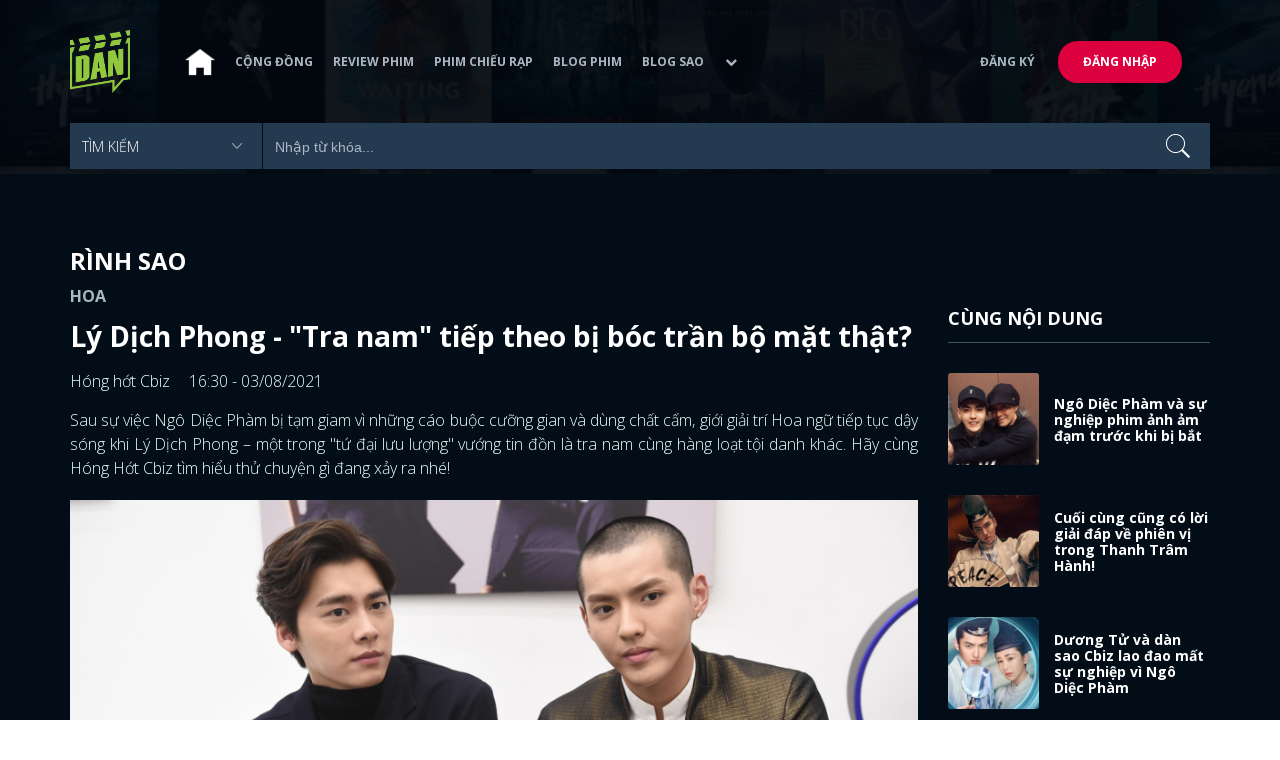

--- FILE ---
content_type: text/html; charset=utf-8
request_url: https://www.dienanh.net/ly-dich-phong-tra-nam-tiep-theo-bi-boc-tran-bo-mat-that-32265.html
body_size: 15610
content:


<!DOCTYPE html>
<!--[if IE 7]>
     <html class="ie ie7 no-js" lang="en-US">
<![endif]-->
<!--[if IE 8]>
<html class="ie ie8 no-js" lang="en-US">
<![endif]-->
<!--[if !(IE 7) | !(IE 8)  ]><!-->
<html lang="vi" xmlns="http://www.w3.org/1999/xhtml" class="no-js">
<head prefix="og: https://ogp.me/ns# fb: https://ogp.me/ns/fb# article: https://ogp.me/ns/article#">
    <meta http-equiv="Content-Type" content="text/html; charset=UTF-8" />
    <!-- Basic need -->
    <meta content="INDEX,FOLLOW" name="robots" />
    <meta content="global" name="distribution" />
    <meta content="general" name="rating" />
    <meta content="1 days" name="revisit-after" />

    <title>L&#253; Dịch Phong - &quot;Tra nam&quot; tiếp theo bị b&#243;c trần bộ mặt thật?</title>
<link rel="canonical" href="https://www.dienanh.net/ly-dich-phong-tra-nam-tiep-theo-bi-boc-tran-bo-mat-that-32265.html" />
<meta name="google-site-verification" content="Uq9FfaLsRoM_3BrIMS1mLazAk8jsiWYJ2KV2RDeSSdc" />
<meta property="article:published_time" content="2026-01-23T18:26:43+07:00" />
<meta name="keywords" content="Lý Dịch Phong,Ngô Diệc Phàm,Diễn viên Hoa ngữ" />
    <meta name="description" content="Giới giải trí Hoa ngữ tiếp tục dậy sóng khi Lý Dịch Phong – một trong &quot;tứ đại lưu lượng&quot; vướng tin đồn là tra nam cùng hàng loạt tội danh khác." />

    

<meta property="fb:app_id" content="1807340692868121" />
<meta property="fb:pages" content="153464615307" />
<meta property="fb:pages" content="376664579392607" />
<meta property="fb:pages" content="327489810690241" />
<meta property="og:url" content="https://www.dienanh.net/ly-dich-phong-tra-nam-tiep-theo-bi-boc-tran-bo-mat-that-32265.html" />
<meta property="og:type" content="article" />
<meta property="og:title" content="Lý Dịch Phong là tra nam bị vạch trần: Gây tai nạn, &quot;chăn rau&quot; chẳng kém gì Ngô Diệc Phàm?" />
    <meta property="og:description" content="Giới giải trí Hoa ngữ tiếp tục dậy sóng khi Lý Dịch Phong – một trong &quot;tứ đại lưu lượng&quot; vướng tin đồn là tra nam cùng hàng loạt tội danh khác." />
<meta property="og:image" content="https://static1.dienanh.net/upload/202108/2ee667d7-f3fb-4fcb-8f52-a6f25d59d8f3.jpg" />
<meta property="og:image:width" content="1200" />
<meta property="og:image:height" content="628" />
<meta property="og:site_name" content="DienAnh.Net" />

    <!-- Mobile specific meta -->
    <meta name=viewport content="width=device-width, initial-scale=1">
    <meta name="format-detection" content="telephone-no">
	<meta name="facebook-domain-verification" content="vgshhcv3gcsfwz2ls4z3wni05td1o" />
<meta property="fb:pages" content="1134031096754226" />
<link href="/favicon.ico" rel="shortcut icon" type="image/x-icon" />

    <!-- CSS files -->
    <!-- Live -->
    <link href="https://static1.dienanh.net/assets/css/bootstrap.css?3.2.5" rel="stylesheet" />
    <link href="https://static1.dienanh.net/assets/css/bootstrap-theme.css?3.2.5" rel="stylesheet" />
    <link href="https://static1.dienanh.net/assets/plugins/owl/owl.carousel.min.css?3.2.5" rel="stylesheet" />
    <link href="https://static1.dienanh.net/assets/plugins/owl/owl.theme.default.min.css?3.2.5" rel="stylesheet" />
    <link href="/Assets/Content/plugins.css?3.2.5" rel="stylesheet">
    <link href="https://static1.dienanh.net/assets/css/style.css?3.2.5" rel="stylesheet">
    <link href="https://static1.dienanh.net/assets/css/sites.min.css?3.2.5" rel="stylesheet" />
    

    <!-- Test -->
    

    

    <!-- Dailymotion -->
<script>
    (function (w, d, s, u, n, i, f, g, e, c) { w.WDMObject = n; w[n] = w[n] || function () { (w[n].q = w[n].q || []).push(arguments); }; w[n].l = 1 * new Date(); w[n].i = i; w[n].f = f; w[n].g = g; e = d.createElement(s); e.async = 1; e.src = u; c = d.getElementsByTagName(s)[0]; c.parentNode.insertBefore(e, c); })(window, document, "script", "//api.dmcdn.net/pxl/cpe/client.min.js", "cpe", "5e8edfadc3afb443eb289bcb")
</script>
    <script>
    (function (i, s, o, g, r, a, m) {
        i['GoogleAnalyticsObject'] = r; i[r] = i[r] || function () {
            (i[r].q = i[r].q || []).push(arguments)
        }, i[r].l = 1 * new Date(); a = s.createElement(o),
            m = s.getElementsByTagName(o)[0]; a.async = 1; a.src = g; m.parentNode.insertBefore(a, m)
    })(window, document, 'script', '//www.google-analytics.com/analytics.js', 'ga');

    ga('create', 'UA-26681903-1', 'auto', { 'name': 'dienanh' });
    ga('dienanh.send', 'pageview');
</script>

<!-- Global site tag (gtag.js) - Google Analytics -->
<script async src="https://www.googletagmanager.com/gtag/js?id=G-Z0R907FWJV"></script>
<script>
  window.dataLayer = window.dataLayer || [];
  function gtag(){dataLayer.push(arguments);}
  gtag('js', new Date());

  gtag('config', 'G-Z0R907FWJV');
</script>

            <!-- Global site tag (gtag.js) - Google Analytics -->
            <script async src="https://www.googletagmanager.com/gtag/js?id=UA-26681903-13"></script>
            <script>
                window.dataLayer = window.dataLayer || [];
                function gtag() { dataLayer.push(arguments); }
                gtag('js', new Date());

                gtag('config', 'UA-26681903-13');
            </script>

<!-- Global site tag (gtag.js) - Google Analytics -->
<script async src="https://www.googletagmanager.com/gtag/js?id=G-39RTV6NCZ8"></script>
<script>
	window.dataLayer = window.dataLayer || [];
	function gtag() { dataLayer.push(arguments); }
	gtag('js', new Date());

	gtag('config', 'G-39RTV6NCZ8');
</script>
    <script async='async' src='https://www.googletagservices.com/tag/js/gpt.js'></script>
<script>
    var googletag = googletag || {};
    googletag.cmd = googletag.cmd || [];
</script>

    <script>
        googletag.cmd.push(function () {
            googletag.defineSlot('/37151495/dan.yan.vn-center-banner', [970, 90], 'div-gpt-ad-1476436428139-0').addService(googletag.pubads());
            googletag.defineSlot('/37151495/dan.yan.vn-footer', [970, 250], 'div-gpt-ad-1476436428139-1').addService(googletag.pubads());
            googletag.defineSlot('/37151495/YAN.vn_Criteo_300x600', [300, 600], 'div-gpt-ad-1476436428139-2').addService(googletag.pubads());
            googletag.defineSlot('/37151495/dan.yan.vn-LargeSky1', [300, 600], 'div-gpt-ad-1476436428139-3').addService(googletag.pubads());
            googletag.defineSlot('/37151495/dan.yan.vn-right-banner-1', [300, 250], 'div-gpt-ad-1476436428139-13').addService(googletag.pubads());
            googletag.defineSlot('/37151495/dan.yan.vn-right-banner-2', [300, 250], 'div-gpt-ad-1476436428139-14').addService(googletag.pubads());
            googletag.defineSlot('/37151495/dan.yan.vn-right-banner-3', [300, 250], 'div-gpt-ad-1476436428139-15').addService(googletag.pubads());
            googletag.defineSlot('/37151495/dan.yan.vn-right-bottom-1', [300, 250], 'div-gpt-ad-1476436428139-16').addService(googletag.pubads());
            googletag.defineSlot('/37151495/dan.yan.vn-top-banner', [970, 90], 'div-gpt-ad-1505990135159-0').addService(googletag.pubads());

            googletag.defineSlot('/37151495/dan.yan.vn-reading-centerbanner1', [640, 280], 'div-gpt-ad-1476436428139-9').addService(googletag.pubads());
            googletag.defineSlot('/37151495/dan.yan.vn-reading-centerbanner2', [640, 280], 'div-gpt-ad-1476436428139-10').addService(googletag.pubads());
            googletag.defineSlot('/37151495/dan.yan.vn-reading-rightbanner1', [300, 250], 'div-gpt-ad-1476436428139-11').addService(googletag.pubads());
            googletag.defineSlot('/37151495/dan.yan.vn-reading-rightbanner2', [300, 250], 'div-gpt-ad-1476436428139-12').addService(googletag.pubads());

            googletag.defineSlot('/37151495/dan.yan.vn-reading-centerbanner1A', [300, 250], 'div-gpt-ad-1476932239286-0').addService(googletag.pubads());
            googletag.defineSlot('/37151495/dan.yan.vn-reading-centerbanner1B', [300, 250], 'div-gpt-ad-1476932239286-1').addService(googletag.pubads());
            googletag.defineSlot('/37151495/dan.yan.vn-reading-centerbanner2A', [300, 250], 'div-gpt-ad-1476932239286-2').addService(googletag.pubads());
            googletag.defineSlot('/37151495/dan.yan.vn-reading-centerbanner2B', [300, 250], 'div-gpt-ad-1476932239286-3').addService(googletag.pubads());

            //googletag.defineSlot('/37151495/dan.yan.vn-reading-centerbanner2A', [300, 250], 'div-gpt-ad-1487044818626-0').addService(googletag.pubads());
            //googletag.defineSlot('/37151495/dan.yan.vn-reading-centerbanner2B', [300, 250], 'div-gpt-ad-1487044818626-3').addService(googletag.pubads());
            googletag.defineSlot('/37151495/dan.yan.vn-reading-centerbanner3A', [300, 250], 'div-gpt-ad-1487044818626-1').addService(googletag.pubads());
            googletag.defineSlot('/37151495/dan.yan.vn-reading-centerbanner3B', [300, 250], 'div-gpt-ad-1487044818626-2').addService(googletag.pubads());
            googletag.defineSlot('/93656639,37151495/dienanh.net/top_banner_mb_320x160', [320, 160], 'div-gpt-ad-1684289837835-0').addService(googletag.pubads());
            googletag.defineSlot('/37151495/DAN_Balloon', [300, 250], 'div-gpt-ad-1490286709827-0').addService(googletag.pubads());

	   
            googletag.pubads().enableSingleRequest();
            googletag.pubads().collapseEmptyDivs();
            googletag.enableServices();
        });
    </script>

    
    <meta property="dable:item_id" content="32265" />
    <meta property="dable:author" content="H&#243;ng hớt Cbiz" />
    <meta property="article:section" content="R&#236;nh Sao" />
    <meta property="article:published_time" content="2021-08-03T16:30:00Z" />
    <script async src="https://securepubads.g.doubleclick.net/tag/js/gpt.js"></script>
    <script>
        googletag.cmd.push(function () {
            googletag.defineSlot('/37151495/dienanh.net_dable_inarticle_oop', ['fluid', [300, 250], [600, 250], [800, 250]], 'div-gpt-ad-1617090464126-0').addService(googletag.pubads());
            googletag.defineSlot('/37151495/dienanh.net_dable_sticky', [[800, 250], 'fluid', [300, 250], [300, 600]], 'div-gpt-ad-1619507940728-0').addService(googletag.pubads());
            googletag.defineSlot('/37151495/dienanh.net_dable_bottom_oop', [[300, 250], [600, 250], [800, 250], 'fluid'], 'div-gpt-ad-1617090551571-0').addService(googletag.pubads());
			googletag.defineSlot('/37151495/dienanh.net_dable_slidebar_oop', ['fluid', [300, 250], [600, 250], [800, 250]], 'div-gpt-ad-1617090391854-0').addService(googletag.pubads());
			googletag.defineSlot('/37151495/dienanh.net-right-banner1-11', [1, 1], 'div-gpt-ad-1655266924095-0').addService(googletag.pubads());
            googletag.defineOutOfPageSlot('/37151495/dienanh.net-outstream1121', 'div-gpt-ad-1637326578826-0').addService(googletag.pubads());
            googletag.pubads().enableSingleRequest();
            googletag.pubads().collapseEmptyDivs();
            googletag.enableServices();
        });
    </script>
    <style>
        .position-sticky {
            position: -webkit-sticky;
            position: sticky;
            z-index: 9999;
            top: 87px;
        }
    </style>
   

</head>
<body>
    <div id="fb-root"></div>
<script async defer crossorigin="anonymous" src="https://connect.facebook.net/vi_VN/sdk.js#xfbml=1&version=v9.0&appId=2596985687023572&autoLogAppEvents=1" nonce="4ZsfFoTk"></script>

<script>
    (function (d, s, id) {
        var js, fjs = d.getElementsByTagName(s)[0];
        if (d.getElementById(id)) { return; }
        js = d.createElement(s); js.id = id;
        js.src = "https://connect.facebook.net/en_US/sdk.js";
        fjs.parentNode.insertBefore(js, fjs);
    }(document, 'script', 'facebook-jssdk'));
</script>
    
<script type="application/ld+json">
    {
    "@context"        : "https://schema.org",
    "@type"           : "WebSite",
    "name"            : "DAN",
    "alternateName"   : "Tin Tức Phim Điện Ảnh Việt Nam & Quốc Tế: Cập nhật liên tục",
    "url": "https://www.dienanh.net/",
    "potentialAction":
    [
    {
    "@type": "SearchAction",
    "target":
    [
    {
    "@type" : "EntryPoint",
    "urlTemplate":"https://www.dienanh.net/tim-kiem?key={search_term_string}"
    }
    ],
    "query-input":
    [
    {
    "@type":"PropertyValueSpecification",
    "valueRequired" : "http://schema.org/True",
    "valueName":"search_term_string"
    }
    ]
    }
    ]
    }
</script>

<script type="application/ld+json">
    {
    "@context": "https://schema.org",
    "@type"   : "Organization",
    "name"     :"Dienanh.net",
    "url"      : "https://www.dienanh.net/",
    "logo"     : "https://static1.dienanh.net/assets/images/logo_dan.png",
    "contactPoint": [
    {
    "@type": "ContactPoint",
    "telephone": "+84-028 73 050 788",
    "contactType": "customer service"
    }
    ],
     "sameAs"    :["https://www.facebook.com/dienanh.net/", "https://www.youtube.com/channel/UCEJlE4nEz5lZucg_i05XVsg", "https://www.dailymotion.com/dienanhnet", "https://dienanh.business.site", "https://www.pinterest.com/medienanh", "https://www.flickr.com/photos/192737786@N04/", "https://www.reddit.com/user/medienanh", "https://medienanh.tumblr.com/", "https://twitter.com/medienanh",  "https://www.linkedin.com/in/me-dienanh-b35058212/", "https://medium.com/@medienanh"],
    "foundingDate"  :"2003",
    "address" : [
    {
    "@type"    :"PostalAddress",
    "streetAddress": "38/6A Nguyễn Văn Trỗi, Phường 15, Quận Phú Nhuận, TP. Hồ Chí Minh",
    "addressLocality":"Hồ Chí Minh City",
    "addressCountry": "Việt Nam",
    "postalCode":"72209",
    "email":"contact@dienanh.net"
    }
    ]
    }
</script>
    <!--preloading-->
<div id="preloader" class="d-none">
    
    <div id="status">
        <span></span>
        <span></span>
    </div>
</div>
<!--end of preloading-->

    
<div class="login-wrapper" id="login-content">
    <div class="login-content">
        <a href="#" class="close">x</a>
        <h3>Đăng nhập</h3>
        
<form action="/Account/ExternalLogin?ReturnUrl=%2Fly-dich-phong-tra-nam-tiep-theo-bi-boc-tran-bo-mat-that-32265.html" method="post"><input name="__RequestVerificationToken" type="hidden" value="GyQpJIKsM_-SDkbwBRcEsGzApCYaoA6j3xo01QAe5cbgSTKX77iy2atsor1sG-ziU0YEVIIsm9CyeUZyniidxHOsd-vPnoiOoYXjh6nvHjg1" />                        <div class="row">
                            
                            <div class="social-btn-2">
                                <button class="fb" id="Facebook" name="provider" value="Facebook"
                                        title="Đăng nhập bằng tài khoản Facebook">
                                    <i class="ion-social-facebook mr-15"></i>Facebook
                                </button>
                                <button class="ml-15 gg" type="submit" id="Google" name="provider" value="Google"
                                        title="Đăng nhập bằng tài khoản Google">
                                    <i class="ion-social-googleplus mr-15"></i>Google
                                </button>
                            </div>
                        </div></form>    </div>
</div>
    <!--signup form popup-->
<div class="login-wrapper" id="signup-content">
    <p>Comming soon...</p>
    
</div>
<!--end of signup form popup-->

    


<!-- BEGIN | Header -->
<header class="ht-header">
	<div class="container">
		<nav class="navbar navbar-default navbar-custom">
			<!-- Brand and toggle get grouped for better mobile display -->
			<div class="navbar-header logo">
				<div class="navbar-toggle" data-toggle="collapse" data-target="#bs-example-navbar-collapse-1">
					<span class="sr-only">Toggle navigation</span>
					<div id="nav-icon1">
						<span></span>
						<span></span>
						<span></span>
					</div>
				</div>
				<a href="/"><img class="logo" src="https://static1.dienanh.net/assets/images/logo_dan.png" alt="" style="max-width:60px;"></a>
			</div>
			<!-- Collect the nav links, forms, and other content for toggling -->
			<div class="collapse navbar-collapse flex-parent" id="bs-example-navbar-collapse-1">
				<ul class="nav navbar-nav flex-child-menu menu-left">
						<li style="width:50px;"><a style="padding:10px;" href="/" class=""><img src="https://static1.dienanh.net/assets/images/house-icon.png" class="w-100" /></a></li>
					<li><a href="/forums">Cộng đồng</a></li>
					<li><a href="/review-phim-2" class="">Review phim</a></li>
					<li><a href="/phim-chieu-rap-13" class="">Phim chiếu rạp</a></li>
					<li><a href="/blog-phim-11" class="">Blog phim</a></li>
					<li><a href="/blog-sao-12" class="">Blog sao</a></li>
					
					<li class="dropdown first">
						<a class="btn btn-default dropdown-toggle lv1 text-left" data-toggle="dropdown" data-hover="dropdown">
							<span class="dropdown-title">Khác</span>
							<i class="fa fa-chevron-down dropdown-custom" aria-hidden="true"></i>
						</a>
						<ul class="dropdown-menu level1 dropdownhover-bottom">
							<li><a href="/cafe-danner-3">Cafe Danner</a></li>
							<li><a href="/gameshow-4">Gameshow</a></li>
							<li><a href="/blog-nhac-14">Blog Nhạc</a></li>
							<li><a href="/rinh-sao-5">Rình Sao</a></li>
							<li><a href="/tong-hop-giai-tri-chau-a-15">Tổng Hợp Giải Trí Châu Á</a></li>
							<li><a href="/cuong-phim-han-trung-16">Cuồng Phim Hàn - Trung</a></li>
							<li><a href="/dmtp" target="_blank">Bình chọn DMTP 2022</a></li>
						</ul>
					</li>
				</ul>

					<ul class="nav navbar-nav flex-child-menu menu-right">
						<li class=""><a href="/forums/dang-ky"> Đăng ký</a></li>
						<li class="btn"><a href="/forums/dang-nhap"> Đăng nhập</a></li>
					</ul>
			</div>
			<!-- /.navbar-collapse -->
		</nav>

		<!-- top search form -->
<form action="/tim-kiem" id="form-search" method="get">			<div class="top-search">
				<select name="category">
					<option value="" selected>Tìm kiếm</option>
					<option value="blog phim" >Blog Phim</option>
					<option value="review phim" >Review Phim</option>
					<option value="diễn viên" >Diễn viên</option>
				</select>
				<input type="text" name="key" placeholder="Nhập từ khóa...">
			</div>
</form>	</div>
</header>
<!-- END | Header -->
    



        <script type="application/ld+json">
            {
            "@context": "https://schema.org",
            "@type": "NewsArticle",
            "mainEntityOfPage":    [    {    "@type":"WebPage",    "@id":"https://www.dienanh.net/ly-dich-phong-tra-nam-tiep-theo-bi-boc-tran-bo-mat-that-32265.html"    }    ],
            "description": "Giới giải tr&#237; Hoa ngữ tiếp tục dậy s&#243;ng khi L&#253; Dịch Phong – một trong &#39;tứ đại lưu lượng&#39; vướng tin đồn l&#224; tra nam c&#249;ng h&#224;ng loạt tội danh kh&#225;c.",
            "headline": "L&#253; Dịch Phong - &#39;Tra nam&#39; tiếp theo bị b&#243;c trần bộ mặt thật?",
            "datePublished": "2021-08-03T16:30:00Z",
            "dateModified": "2021-08-03T16:30:00Z",
            "author": {
            "@type": "Person",
            "name": "H&#243;ng hớt Cbiz"
            },
            "publisher": {
            "@type": "Organization",
            "name": "DAN",
            "logo": {
            "@type": "ImageObject",
            "url": "https://static1.dienanh.net/assets/images/logo_dan.png"
            }
            },
            "image": {
            "@type": "ImageObject",
            "url": "https://static1.dienanh.net/upload/202108/54251608-bbbc-43bb-8bf1-eedd14971586.jpg"
            },
            "contentLocation": {
            "@type": "Place",
            "name": "VietNam"
            }
            }
        </script>
    <script type="application/ld+json">
        {
        "@context": "https://schema.org",
        "@type": "ItemPage",
        "relatedLink":
        [
"https://www.dienanh.net//ngo-diec-pham-va-su-nghiep-phim-anh-am-dam-truoc-khi-bi-bat-32248.html","https://www.dienanh.net//cuoi-cung-cung-co-loi-giai-dap-ve-phien-vi-trong-thanh-tram-hanh-32122.html","https://www.dienanh.net//duong-tu-va-dan-sao-cbiz-lao-dao-mat-su-nghiep-vi-ngo-diec-pham-32111.html","https://www.dienanh.net//khong-mot-luat-su-nao-dam-tiep-nhan-bao-chua-cho-ngo-diec-pham-32115.html","https://www.dienanh.net//luat-su-phan-doan-muc-do-xu-phat-ngo-diec-pham-sau-scandal-be-boi-32036.html","https://www.dienanh.net//nhung-scandal-cbiz-truoc-ngo-diec-pham-tran-quan-hy-chan-dong-nhat-32034.html","https://www.dienanh.net//ngo-diec-pham-khai-them-2-dong-bon-sau-khi-bi-bat-deu-la-than-tuong-32032.html","https://www.dienanh.net//hong-dua-cbiz-ngo-diec-pham-van-chua-bo-cuoc-du-bi-cam-song-31916.html"        ]
        }
    </script>


<div class="hero common-hero height-header"></div>
<!-- Button trigger modal -->

<div class="page-single">
    <div class="container">

        <div class="row">
            <div class="col-md-9 col-sm-12 col-xs-12">


                <div class="blog-detail-ct">
                        <div class="title-hd mb-0">
                            <h2>R&#236;nh Sao</h2>
                        </div>
                        <h3 class="sub-text-gray mb-15 mt-15 text-uppercase f-16">Hoa</h3>

                    <h1 class="f-28 text-white mb-15"> L&#253; Dịch Phong - &quot;Tra nam&quot; tiếp theo bị b&#243;c trần bộ mặt thật? </h1>
                    <div class="mb-15">
                        <span class="time f-16 sub-text-white">H&#243;ng hớt Cbiz <span class="ml-15"> 16:30 - 03/08/2021 </span></span>
                    </div>
                    <div itemprop="articleBody" id="body-content">
                        <p style="text-align:justify;">Sau sự việc Ngô Diệc Phàm bị tạm giam vì những cáo buộc cưỡng gian và dùng chất cấm, giới giải trí Hoa ngữ tiếp tục dậy sóng khi Lý Dịch Phong – một trong "tứ đại lưu lượng" vướng tin đồn là tra nam cùng hàng loạt tội danh khác. Hãy cùng Hóng Hớt Cbiz tìm hiểu thử chuyện gì đang xảy ra nhé!</p><figure class="image"><img src="https://static1.dienanh.net/upload/202108/b5749030-c029-41dc-a323-08c26151491e.jpg"><figcaption>Có thể bạn chưa biết: Lý Dịch Phong từng rất thân thiết với Ngô Diệc Phàm khi cả hai có cơ hội hợp tác cùng nhau trong bộ phim Lão Pháo Nhi.</figcaption></figure><p style="text-align:justify;">Được biết đến là một trong những nam ca sĩ, diễn viên người Trung Quốc, Lý Dịch Phong được đông đảo bạn trẻ yêu mến bởi tài năng cùng nhan sắc điển trai của mình. Một vai diễn Bách Lý Đồ Tô trong<i> Cổ Kiếm Kỳ Đàm</i> (2014) đã đưa nam diễn viên bước lên đỉnh cao sự nghiệp.</p><p style="text-align:justify;"><strong>&gt;&gt;&gt;Xem thêm:</strong><a href="https://www.dienanh.net/ly-dich-phong-keovuong-nhat-bac-len-top-1-hotsearch-29952.html"><strong> Lý Dịch Phong "kéo"&nbsp;Vương Nhất Bác lên Top 1 hotsearch</strong></a></p><figure class="image"><img src="https://static1.dienanh.net/upload/202108/1c679cd1-b4ba-47e6-bf26-1f900fd5fd5b.jpg"></figure><p style="text-align:justify;">Sở hữu đời tư trong sạch, Lý Dịch Phong bất ngờ bị réo tên, bị tố là kẻ đào hoa, lăng nhăng, thường xuyên gạ tình các bạn diễn nữ, thậm chí còn sử dụng chất cấm, lái xe gây tai nạn, bạo hành Giang Sơ Ảnh... trong những ngày qua. Nếu như những tin tức này là thật thì so với Ngô Diệc Phàm, Lý Dịch Phong chẳng hề thua kém.&nbsp;</p><figure class="image"><img src="https://static1.dienanh.net/upload/202108/4ae043f8-2b4f-4ea1-8b37-755fb70b7b97.jpg"></figure><figure class="image"><img src="https://static1.dienanh.net/upload/202108/50f6b315-bef5-48e9-9da2-6ed0fd0cc4ae.jpg"></figure><p style="text-align:justify;">Thậm chí, theo nguồn tin này tiết lộ, nam diễn viên có được chỗ đứng ổn định như ngày hôm nay là nhờ có sự nâng đỡ của đạo diễn Phùng Tiểu Cương - đại đạo diễn nổi tiếng của điện ảnh Hoa ngữ cũng đang dính khá nhiều scandal xoay quanh vụ việc của Ngô Diệc Phàm.</p><figure class="image"><img src="https://static1.dienanh.net/upload/202108/5594679b-8018-4922-a192-119999a6a5e7.jpg"></figure><p style="text-align:justify;">Lý Dịch Phong, Ngô Diệc Phàm và Phùng Tiểu Cương từng hợp tác cùng nhau trong phim điện ảnh Lão Pháo Nhi do đạo diễn Quản Hổ cầm trịch. Việc cả ba thân thiết cũng là điều dễ hiểu.</p><figure class="image"><img src="https://static1.dienanh.net/upload/202108/16f7a69d-ad4d-469b-a239-4971b9231e87.jpg"></figure><figure class="image"><img src="https://static1.dienanh.net/upload/202108/a05bfdaa-35b4-4430-940d-9b430f9dc148.jpg"></figure><p style="text-align:justify;">Scandal của Ngô Diệc Phàm như hồi chuông cảnh báo đến showbiz Hoa ngữ, không phải cứ là ngôi sao nổi tiếng, có chống lưng là mọi chuyện sẽ cho qua. Đi đêm có ngày gặp ma, hy vọng các minh tinh khác sẽ lấy đây làm bài học, cư xử đúng mực hơn sau này.</p><figure class="image"><img src="https://static1.dienanh.net/upload/202108/a2261d72-6c4b-4ac7-b462-ffda8ffd7304.jpg"></figure><p style="text-align:justify;">Về vụ việc của Lý Dịch Phong, tất cả cũng chỉ là tin đồn. Thật hay không hãy cùng Hóng Hớt Cbiz theo dõi những diễn biến tiếp theo nhé!&nbsp;</p><p style="text-align:justify;"><strong>&gt;&gt;&gt;Xem thêm: </strong><a href="https://www.dienanh.net/luu-diec-phi-va-dan-sao-hoa-ngu-tro-nen-kem-sac-khi-tang-can-31544.html"><strong>Lưu Diệc Phi và dàn sao Hoa Ngữ trở nên kém sắc khi tăng cân</strong></a></p><p style="margin-left:0px;text-align:justify;"><strong>*Bài viết của Hóng Hớt Cbiz gửi về</strong><a href="https://www.facebook.com/dienanh.net"><strong> DienAnh.Net</strong></a><strong>.</strong></p><p style="margin-left:0px;text-align:justify;"><strong>Là "mọt phim” Hoa Ngữ thì không thể bỏ qua những tin tức nóng sốt nhất tại fanpage </strong><a href="https://www.facebook.com/TheGioiHoaNgu.DAN" rel="nofollow"><strong>Thế Giới Hoa Ngữ</strong></a></p>

                        <div id="quiz-start">
                            
                        </div>



                        <div id="loadingquizResult" class="d-none">
                            <div class="clearfix"></div>
<div class="card br" style="margin-bottom:70px;">
    <div class="wrapper position-relative">
        <div id="preloader">
            
            <div id="status">
                <span></span>
                <span></span>
            </div>
        </div>

        
    </div>
</div>
                        </div>
                        <div class="d-none" id="quizResult"></div>
                    </div>
                    <!-- share link -->
                    <div class="flex-it share-tag mb-0">
                        <div></div>
                        <div class="social-link">
                            <div class="fb-like" data-href="https://www.dienanh.net//ly-dich-phong-tra-nam-tiep-theo-bi-boc-tran-bo-mat-that-32265.html" data-width="180"
                                 data-layout="button_count" data-action="like" data-size="small" data-share="true"></div>
                            <a class="btn btn-primary" href="/UserInfo/Posts"
                               style="margin-top:-8px;font-size:11px; font-weight:700; padding-top:2px; padding-bottom: 2px;">
                                Gửi bài
                            </a>
                        </div>
                    </div>

                    <div class="my-30 text-center">

                        <a target="_blank" href="https://www.facebook.com/DienAnh.net/">
                            <span class="share-opinion">
                                <i class="fa fa-facebook-square" style="font-family: 'FontAwesome' !important"></i>
                                <span>Xem bình luận cái nào</span>
                            </span>
                        </a>
                    </div>


                        <div id="video-related-bottom" style="margin-bottom:15px">
                            <script src="https://geo.dailymotion.com/player/x75n2.js" data-video="x82ktr9" autoplay=""></script>
                        </div>

                    <div class="flex-it share-tag mb-0">
                        <div class="right-it" style="max-width:90%">
                            <h4>Tags</h4>
                            <div class="owl-carousel owl-theme owl-tags">
                                    <div class="item">
                                        <a href="/ngo-diec-pham-835.htm" class="color-main ml-15 f-16">Ng&#244; Diệc Ph&#224;m</a>
                                    </div>
                                                                        <div class="item">
                                            <a href="/ly-dich-phong-598.htm" class="ml-15">L&#253; Dịch Phong</a>
                                        </div>
                                        <div class="item">
                                            <a href="/ngo-diec-pham-835.htm" class="ml-15">Ng&#244; Diệc Ph&#224;m</a>
                                        </div>
                                        <div class="item">
                                            <a href="/dien-vien-hoa-ngu-2833.htm" class="ml-15">Diễn vi&#234;n Hoa ngữ</a>
                                        </div>
                            </div>
                        </div>
                    </div>

                    <!-- Ads -->
                                            <div>
                            <!-- /37151495/dan.yan.vn-footer -->
<div id='div-gpt-ad-1476436428139-1' style='height:250px; width:970px; margin: 10px auto; text-align: center;'>
    <script>
        googletag.cmd.push(function () { googletag.display('div-gpt-ad-1476436428139-1'); });
    </script>
</div>

                        </div>
                        <!-- /37151495/dienanh.net_dable_bottom_oop -->
                        <div id='div-gpt-ad-1617090551571-0'>
                            <script>
                                googletag.cmd.push(function () { googletag.display('div-gpt-ad-1617090551571-0'); });
                            </script>
                        </div>

                    <!-- comment items -->
                    <div class="comment-form">
                        <h4 class="text-uppercase hr-title">Facebook - bình luận</h4>
                        <div class="fb-comments bg-white d-block" data-order-by="reverse_time" data-href="https://www.dienanh.net//ly-dich-phong-tra-nam-tiep-theo-bi-boc-tran-bo-mat-that-32265.html" data-width="100%" data-numposts="5"></div>
                    </div>
                    <!-- comment form -->


                    <ul id="Tab_Content" data-id-type="5" data-display-feature="False" data-horiziontal="false" data-page-size="6">
                        <li class="active" data-id-nation="3">
                        </li>
                    </ul>
                    <div class="blog-detail-ct">
                        <div class="comment-form mt-30">
                            <h4 class="text-uppercase hr-title mr-0">Bài Cùng chuyên mục</h4>
                            <div id="Content">
                                


	<div class="col-sm-4 col-xs-12">
		<div class="blog-item-style-2">
			<a href="/dien-xuat-cua-le-khanh-trong-phim-chi-nga-em-nang-63025.html"><img src="https://static1.dienanh.net/upload/202510/2x1_c620c144-4c19-4a40-81f8-533b0dd20703.jpg" alt=""></a>
			<div class="blog-it-infor">
				<h3><a href="/dien-xuat-cua-le-khanh-trong-phim-chi-nga-em-nang-63025.html">Diễn xuất của L&#234; Kh&#225;nh trong phim &#39;Chị ng&#227; em n&#226;ng&#39;</a></h3>
				
				<a href="#" style="display:flex; align-items:center">
					<img src="https://static1.dienanh.net/assets/images/logo_dan.png" style="max-width: 26px; margin: 0 15px 0 0; border-radius: 30px; margin-bottom: 0px" />
					<p style="margin:0"></p>
				</a>
				<p>L&#234; Kh&#225;nh khắc họa th&#224;nh c&#244;ng nh&#226;n vật người chị gi&#224;u t&#236;nh thương nhưng cũng c&#243; phần &#225;p đặt v&#224; độc đo&#225;n trong phim &quot;Chị ng&#227; em n&#226;ng&quot;.</p>
			</div>
		</div>
	</div>
	<div class="col-sm-4 col-xs-12">
		<div class="blog-item-style-2">
			<a href="/dieu-uoc-cuoi-cung-loi-thi-tham-tuoi-tre-giua-nhung-dieu-chua-kip-noi-62996.html"><img src="https://static1.dienanh.net/upload/202507/2x1_9ce48aea-3951-4e20-826e-ae84c9dc784a.jpg" alt=""></a>
			<div class="blog-it-infor">
				<h3><a href="/dieu-uoc-cuoi-cung-loi-thi-tham-tuoi-tre-giua-nhung-dieu-chua-kip-noi-62996.html">Điều Ước Cuối C&#249;ng: Lời th&#236; thầm tuổi trẻ giữa những điều chưa kịp n&#243;i</a></h3>
				
				<a href="#" style="display:flex; align-items:center">
					<img src="https://static1.dienanh.net/assets/images/logo_dan.png" style="max-width: 26px; margin: 0 15px 0 0; border-radius: 30px; margin-bottom: 0px" />
					<p style="margin:0"></p>
				</a>
				<p>“Điều Ước Cuối C&#249;ng” l&#224; một lời nhắc về những điều ta thường lỡ bỏ, những cuộc gọi chưa thực hiện, những ước mơ tưởng nhỏ m&#224; chưa từng d&#225;m chạm tới.</p>
			</div>
		</div>
	</div>
	<div class="col-sm-4 col-xs-12">
		<div class="blog-item-style-2">
			<a href="/dieu-uoc-cuoi-cung-mon-an-chua-lanh-giua-ban-tiec-kinh-di-62994.html"><img src="https://static1.dienanh.net/upload/202507/2x1_3fa1df6a-007d-4040-8fba-43f89f7e81b6.jpg" alt=""></a>
			<div class="blog-it-infor">
				<h3><a href="/dieu-uoc-cuoi-cung-mon-an-chua-lanh-giua-ban-tiec-kinh-di-62994.html">Điều Ước Cuối C&#249;ng: M&#243;n ăn “chữa l&#224;nh” giữa b&#224;n tiệc kinh dị?</a></h3>
				
				<a href="#" style="display:flex; align-items:center">
					<img src="https://static1.dienanh.net/assets/images/logo_dan.png" style="max-width: 26px; margin: 0 15px 0 0; border-radius: 30px; margin-bottom: 0px" />
					<p style="margin:0"></p>
				</a>
				<p>C&#225;i hay của phim Điều Ước Cuối C&#249;ng nằm ở chỗ, d&#249; kể một c&#226;u chuyện kh&#244;ng mới về t&#236;nh bạn, gia đ&#236;nh, ước mơ, giới t&#237;nh nhưng ho&#224;n to&#224;n mang m&#224;u sắc ri&#234;ng. </p>
			</div>
		</div>
	</div>
                <div class="clearfix"></div>
	<div class="col-sm-4 col-xs-12">
		<div class="blog-item-style-2">
			<a href="/review-phim-love-lies-yeu-vi-tien-dien-vi-tinh-2025-62958.html"><img src="https://static1.dienanh.net/upload/202503/2x1_a1f701f6-b13b-4164-bf88-c3197c51c330.jpg" alt=""></a>
			<div class="blog-it-infor">
				<h3><a href="/review-phim-love-lies-yeu-vi-tien-dien-vi-tinh-2025-62958.html">Love Lies: Y&#234;u V&#236; Tiền, Đi&#234;n V&#236; T&#236;nh: T&#236;nh y&#234;u ảo – Cảm x&#250;c thật</a></h3>
				
				<a href="#" style="display:flex; align-items:center">
					<img src="https://static1.dienanh.net/assets/images/logo_dan.png" style="max-width: 26px; margin: 0 15px 0 0; border-radius: 30px; margin-bottom: 0px" />
					<p style="margin:0"></p>
				</a>
				<p>Phi&#234;n bản Việt Nam của phim Love Lies: Y&#234;u V&#236; Tiền, Đi&#234;n V&#236; T&#236;nh c&#243; phần lồng tiếng cực kỳ ấn tượng, với Hồng Đ&#224;o v&#224; Quốc Trường.</p>
			</div>
		</div>
	</div>
	<div class="col-sm-4 col-xs-12">
		<div class="blog-item-style-2">
			<a href="/dang-sau-nhung-thuoc-phim-kinh-di-day-loi-cuon-cua-quy-nhap-trang-62954.html"><img src="https://static1.dienanh.net/upload/202503/2x1_954dfdd3-7c48-4a9b-88c5-f44944f34939.jpg" alt=""></a>
			<div class="blog-it-infor">
				<h3><a href="/dang-sau-nhung-thuoc-phim-kinh-di-day-loi-cuon-cua-quy-nhap-trang-62954.html">Đằng sau những thước phim kinh dị đầy l&#244;i cuốn của &#39;Quỷ Nhập Tr&#224;ng&#39;</a></h3>
				
				<a href="#" style="display:flex; align-items:center">
					<img src="https://static1.dienanh.net/assets/images/logo_dan.png" style="max-width: 26px; margin: 0 15px 0 0; border-radius: 30px; margin-bottom: 0px" />
					<p style="margin:0"></p>
				</a>
				<p>Đằng sau mỗi cảnh quay r&#249;ng rợn l&#224; những thử th&#225;ch khắc nghiệt. Tại buổi ra mắt phim Quỷ Nhập Tr&#224;ng, c&#225;c th&#224;nh vi&#234;n đ&#227; c&#243; những trải l&#242;ng v&#244; c&#249;ng ch&#226;n thật.</p>
			</div>
		</div>
	</div>
	<div class="col-sm-4 col-xs-12">
		<div class="blog-item-style-2">
			<a href="/lee-dong-wook-va-nhung-anh-chong-dam-hiem-co-kho-tim-trong-kbiz-62684.html"><img src="https://static1.dienanh.net/upload/202308/2x1_733d05fa-3b6a-4b94-837c-e1fdffe7fbfc.jpg" alt=""></a>
			<div class="blog-it-infor">
				<h3><a href="/lee-dong-wook-va-nhung-anh-chong-dam-hiem-co-kho-tim-trong-kbiz-62684.html">Lee Dong Wook v&#224; những anh chồng đảm hiếm c&#243; kh&#243; t&#236;m trong Kbiz</a></h3>
				
				<a href="#" style="display:flex; align-items:center">
					<img src="https://static1.dienanh.net/assets/images/logo_dan.png" style="max-width: 26px; margin: 0 15px 0 0; border-radius: 30px; margin-bottom: 0px" />
					<p style="margin:0"></p>
				</a>
				<p>Đ&#226;y l&#224; những qu&#253; &#244;ng 10 điểm của Kbiz, kh&#244;ng chỉ kiếm tiền giỏi, đẹp trai ho&#224;n hảo m&#224; lại c&#242;n chuẩn chồng đảm của hội chị em nữa chứ.</p>
			</div>
		</div>
	</div>
                <div class="clearfix"></div>

                            </div>
                            <div id="loadingContent" class="d-none active">
                                <div class="clearfix"></div>
<div class="card br" style="margin-bottom:70px;">
    <div class="wrapper position-relative">
        <div id="preloader">
            
            <div id="status">
                <span></span>
                <span></span>
            </div>
        </div>

        
    </div>
</div>
                            </div>
                        </div>
                    </div>
                </div>
            </div>

            <div class="col-md-3 col-sm-12 col-xs-12">
                <div class="sidebar ml-0" id="sidebar">
                        <div class="ads">
                            <!-- /37151495/dan.yan.vn-right-banner-1 -->
<div id='div-gpt-ad-1476436428139-13' style='height:250px; width:300px;'>
    <script>
        googletag.cmd.push(function () { googletag.display('div-gpt-ad-1476436428139-13'); });
    </script>
</div>
                        </div>
                         <div class="ads">
                            <!-- /37151495/dienanh.net-right-banner1-11 -->
<div id='div-gpt-ad-1655266924095-0'>
	<script>
		googletag.cmd.push(function () { googletag.display('div-gpt-ad-1655266924095-0'); });
	</script>
</div>
                        </div>
                                            <div class="ads">
                            <div class="celebrities">
                                <h4 class="sb-title">Cùng nội dung</h4>



    <div class="celeb-item row">
        <div class="col-md-5 col-xs-6">
            <a href="/ngo-diec-pham-va-su-nghiep-phim-anh-am-dam-truoc-khi-bi-bat-32248.html"><img src="https://static1.dienanh.net/upload/202108/1x1_8ebc39bd-9ef9-41a8-8b85-90f1b351f3f0.jpg" class="w-100" alt="Ng&#244; Diệc Ph&#224;m v&#224; sự nghiệp phim ảnh ảm đạm trước khi bị bắt"></a>
        </div>
        <div class="celeb-author col-md-7 col-xs-6 ml-0 pl-0">
            <h6><a class="" href="/ngo-diec-pham-va-su-nghiep-phim-anh-am-dam-truoc-khi-bi-bat-32248.html">Ng&#244; Diệc Ph&#224;m v&#224; sự nghiệp phim ảnh ảm đạm trước khi bị bắt</a></h6>
        </div>
    </div>



    <div class="celeb-item row">
        <div class="col-md-5 col-xs-6">
            <a href="/cuoi-cung-cung-co-loi-giai-dap-ve-phien-vi-trong-thanh-tram-hanh-32122.html"><img src="https://static1.dienanh.net/upload/202108/1x1_3f1fe019-6f3f-4899-bdde-eca6783b5bef.jpg" class="w-100" alt="Cuối c&#249;ng cũng c&#243; lời giải đ&#225;p về phi&#234;n vị trong Thanh Tr&#226;m H&#224;nh!"></a>
        </div>
        <div class="celeb-author col-md-7 col-xs-6 ml-0 pl-0">
            <h6><a class="" href="/cuoi-cung-cung-co-loi-giai-dap-ve-phien-vi-trong-thanh-tram-hanh-32122.html">Cuối c&#249;ng cũng c&#243; lời giải đ&#225;p về phi&#234;n vị trong Thanh Tr&#226;m H&#224;nh!</a></h6>
        </div>
    </div>



    <div class="celeb-item row">
        <div class="col-md-5 col-xs-6">
            <a href="/duong-tu-va-dan-sao-cbiz-lao-dao-mat-su-nghiep-vi-ngo-diec-pham-32111.html"><img src="https://static1.dienanh.net/upload/202108/1x1_d3c966a0-5fee-4ecf-9b11-0a1a6a1c3f6f.jpg" class="w-100" alt="Dương Tử v&#224; d&#224;n sao Cbiz lao đao mất sự nghiệp v&#236; Ng&#244; Diệc Ph&#224;m"></a>
        </div>
        <div class="celeb-author col-md-7 col-xs-6 ml-0 pl-0">
            <h6><a class="" href="/duong-tu-va-dan-sao-cbiz-lao-dao-mat-su-nghiep-vi-ngo-diec-pham-32111.html">Dương Tử v&#224; d&#224;n sao Cbiz lao đao mất sự nghiệp v&#236; Ng&#244; Diệc Ph&#224;m</a></h6>
        </div>
    </div>



    <div class="celeb-item row">
        <div class="col-md-5 col-xs-6">
            <a href="/khong-mot-luat-su-nao-dam-tiep-nhan-bao-chua-cho-ngo-diec-pham-32115.html"><img src="https://static1.dienanh.net/upload/202108/1x1_638af66a-3e95-48d6-987e-9e46899703f3.jpg" class="w-100" alt="Kh&#244;ng một luật sư n&#224;o d&#225;m tiếp nhận b&#224;o chữa cho Ng&#244; Diệc Ph&#224;m"></a>
        </div>
        <div class="celeb-author col-md-7 col-xs-6 ml-0 pl-0">
            <h6><a class="" href="/khong-mot-luat-su-nao-dam-tiep-nhan-bao-chua-cho-ngo-diec-pham-32115.html">Kh&#244;ng một luật sư n&#224;o d&#225;m tiếp nhận b&#224;o chữa cho Ng&#244; Diệc Ph&#224;m</a></h6>
        </div>
    </div>



    <div class="celeb-item row">
        <div class="col-md-5 col-xs-6">
            <a href="/luat-su-phan-doan-muc-do-xu-phat-ngo-diec-pham-sau-scandal-be-boi-32036.html"><img src="https://static1.dienanh.net/upload/202108/1x1_e39742de-dece-44dd-8774-276f090f5804.jpg" class="w-100" alt="Ng&#244; Diệc Ph&#224;m b&#234; bối t&#236;nh &#225;i sẽ bị xử l&#253; ở mức n&#224;o?"></a>
        </div>
        <div class="celeb-author col-md-7 col-xs-6 ml-0 pl-0">
            <h6><a class="" href="/luat-su-phan-doan-muc-do-xu-phat-ngo-diec-pham-sau-scandal-be-boi-32036.html">Ng&#244; Diệc Ph&#224;m b&#234; bối t&#236;nh &#225;i sẽ bị xử l&#253; ở mức n&#224;o?</a></h6>
        </div>
    </div>



    <div class="celeb-item row">
        <div class="col-md-5 col-xs-6">
            <a href="/nhung-scandal-cbiz-truoc-ngo-diec-pham-tran-quan-hy-chan-dong-nhat-32034.html"><img src="https://static1.dienanh.net/upload/202108/1x1_a4fb1042-08ce-480a-87d2-23ef653487e9.jpg" class="w-100" alt="Những scandal c&#243; thể s&#225;nh ngang với b&#234; bối của Ng&#244; Diệc Ph&#224;m"></a>
        </div>
        <div class="celeb-author col-md-7 col-xs-6 ml-0 pl-0">
            <h6><a class="" href="/nhung-scandal-cbiz-truoc-ngo-diec-pham-tran-quan-hy-chan-dong-nhat-32034.html">Những scandal c&#243; thể s&#225;nh ngang với b&#234; bối của Ng&#244; Diệc Ph&#224;m</a></h6>
        </div>
    </div>



    <div class="celeb-item row">
        <div class="col-md-5 col-xs-6">
            <a href="/ngo-diec-pham-khai-them-2-dong-bon-sau-khi-bi-bat-deu-la-than-tuong-32032.html"><img src="https://static1.dienanh.net/upload/202108/1x1_f7784836-9d75-45a8-8308-9d745b877d45.jpg" class="w-100" alt="Ng&#244; Diệc Ph&#224;m khai th&#234;m 2 đồng bọn sau khi bị bắt: Đều l&#224; thần tượng"></a>
        </div>
        <div class="celeb-author col-md-7 col-xs-6 ml-0 pl-0">
            <h6><a class="" href="/ngo-diec-pham-khai-them-2-dong-bon-sau-khi-bi-bat-deu-la-than-tuong-32032.html">Ng&#244; Diệc Ph&#224;m khai th&#234;m 2 đồng bọn sau khi bị bắt: Đều l&#224; thần tượng</a></h6>
        </div>
    </div>



    <div class="celeb-item row">
        <div class="col-md-5 col-xs-6">
            <a href="/hong-dua-cbiz-ngo-diec-pham-van-chua-bo-cuoc-du-bi-cam-song-31916.html"><img src="https://static1.dienanh.net/upload/202107/1x1_d3195122-289f-492f-b6a2-26b8075bae4e.jpg" class="w-100" alt="H&#243;ng dưa Cbiz: Ng&#244; Diệc Ph&#224;m vẫn chưa bỏ cuộc d&#249; bị cấm s&#243;ng?"></a>
        </div>
        <div class="celeb-author col-md-7 col-xs-6 ml-0 pl-0">
            <h6><a class="" href="/hong-dua-cbiz-ngo-diec-pham-van-chua-bo-cuoc-du-bi-cam-song-31916.html">H&#243;ng dưa Cbiz: Ng&#244; Diệc Ph&#224;m vẫn chưa bỏ cuộc d&#249; bị cấm s&#243;ng?</a></h6>
        </div>
    </div>
                            </div>
                        </div>
                                            <div class="ads">
                            <!-- /37151495/dan.yan.vn-right-banner-2 -->
<div id='div-gpt-ad-1476436428139-14' style='height:250px; width:300px;'>
    <script>
        googletag.cmd.push(function () { googletag.display('div-gpt-ad-1476436428139-14'); });
    </script>
</div>

                        </div>

                    <div class="ads">
                        <div class="celebrities">
                                <h4 class="sb-title">Bài mới nhất</h4>
                            

<div class="item-sidebar">



    <div class="celeb-item row">
        <div class="col-md-5 col-xs-6">
            <a href="/hao-khang-lot-xac-trong-phim-con-ke-ba-nghe-dien-co-chieu-sau-hon-63038.html"><img src="https://static1.dienanh.net/upload/202601/1x1_4043435c-2b31-4bd2-9076-1b3030c80dee.jpg" class="w-100" alt="Hạo Khang lột x&#225;c trong phim Con Kể Ba Nghe, diễn c&#243; chiều s&#226;u hơn"></a>
        </div>
        <div class="celeb-author col-md-7 col-xs-6 ml-0 pl-0">
            <h6><a class="" href="/hao-khang-lot-xac-trong-phim-con-ke-ba-nghe-dien-co-chieu-sau-hon-63038.html">Hạo Khang lột x&#225;c trong phim Con Kể Ba Nghe, diễn c&#243; chiều s&#226;u hơn</a></h6>
        </div>
    </div>



    <div class="celeb-item row">
        <div class="col-md-5 col-xs-6">
            <a href="/bo-gia-tro-lai-tung-poster-phim-hanh-dong-mo-bat-dau-nam-2026-63035.html"><img src="https://static1.dienanh.net/upload/202601/1x1_67ba7ea1-e3d2-470c-8590-1d4f7f20fb20.jpg" class="w-100" alt="Bố Gi&#224; Trở Lại tung poster: Phim h&#224;nh động mở b&#225;t đầu năm 2026"></a>
        </div>
        <div class="celeb-author col-md-7 col-xs-6 ml-0 pl-0">
            <h6><a class="" href="/bo-gia-tro-lai-tung-poster-phim-hanh-dong-mo-bat-dau-nam-2026-63035.html">Bố Gi&#224; Trở Lại tung poster: Phim h&#224;nh động mở b&#225;t đầu năm 2026</a></h6>
        </div>
    </div>



    <div class="celeb-item row">
        <div class="col-md-5 col-xs-6">
            <a href="/thu-trang-thuc-su-da-len-tay-khi-dao-dien-phim-ai-thuong-ai-men-63033.html"><img src="https://static1.dienanh.net/upload/202512/1x1_46e46709-5d26-4a26-bb03-ce0a27a6211c.jpg" class="w-100" alt="Thu Trang thực sự đ&#227; l&#234;n tay khi đạo diễn phim Ai Thương Ai Mến"></a>
        </div>
        <div class="celeb-author col-md-7 col-xs-6 ml-0 pl-0">
            <h6><a class="" href="/thu-trang-thuc-su-da-len-tay-khi-dao-dien-phim-ai-thuong-ai-men-63033.html">Thu Trang thực sự đ&#227; l&#234;n tay khi đạo diễn phim Ai Thương Ai Mến</a></h6>
        </div>
    </div>



    <div class="celeb-item row">
        <div class="col-md-5 col-xs-6">
            <a href="/cai-ma-va-cach-bo-phim-khai-thac-ve-phong-tuc-cai-mo-cho-to-tien-63031.html"><img src="https://static1.dienanh.net/upload/202511/1x1_41bf5fc0-351f-4f7c-b577-0aa311133689.jpg" class="w-100" alt="Cải Mả v&#224; c&#225;ch bộ phim khai th&#225;c về phong tục cải mộ cho tổ ti&#234;n"></a>
        </div>
        <div class="celeb-author col-md-7 col-xs-6 ml-0 pl-0">
            <h6><a class="" href="/cai-ma-va-cach-bo-phim-khai-thac-ve-phong-tuc-cai-mo-cho-to-tien-63031.html">Cải Mả v&#224; c&#225;ch bộ phim khai th&#225;c về phong tục cải mộ cho tổ ti&#234;n</a></h6>
        </div>
    </div>



    <div class="celeb-item row">
        <div class="col-md-5 col-xs-6">
            <a href="/chivalry-quest-the-inevitable-battle-mv-chat-sinh-vien-truong-bao-63027.html"><img src="https://static1.dienanh.net/upload/202510/1x1_ab0f1c15-b162-4de4-9c4e-c5dc418339b9.jpg" class="w-100" alt="Chivalry Quest: The Inevitable Battle - MV &quot;chất&quot; sinh vi&#234;n trường B&#225;o"></a>
        </div>
        <div class="celeb-author col-md-7 col-xs-6 ml-0 pl-0">
            <h6><a class="" href="/chivalry-quest-the-inevitable-battle-mv-chat-sinh-vien-truong-bao-63027.html">Chivalry Quest: The Inevitable Battle - MV &quot;chất&quot; sinh vi&#234;n trường B&#225;o</a></h6>
        </div>
    </div>
</div>
                        </div>
                    </div>

                    <div class="ads">
                        <div class="sb-title">
                            <h2 class="f-16">Theo dõi chúng tôi tại</h2>
                        </div>
                        <div id="pageContainer" class="text-center">
    <div class="fb-page" data-href="https://www.facebook.com/DienAnh.net/" data-height="650" data-tabs="timeline"
         data-small-header="true" data-adapt-container-width="true" data-hide-cover="false"
         data-show-facepile="true">
        <blockquote cite="https://www.facebook.com/DienAnh.net/"
                    class="fb-xfbml-parse-ignore">
            <a href="https://www.facebook.com/DienAnh.net/">DienAnh.Web</a>
        </blockquote>
    </div>
</div>
                    </div>
                        <div class="ads">
                            <!-- /37151495/dan.yan.vn-right-banner-3 -->
<div id='div-gpt-ad-1476436428139-15' style='height:250px; width:300px;'>
    <script>
        googletag.cmd.push(function () { googletag.display('div-gpt-ad-1476436428139-15'); });
    </script>
</div>
                        </div>
                    
                                            <!-- /37151495/dienanh.net_dable_slidebar_oop -->
                        <div id='div-gpt-ad-1617090391854-0'>
                            <script>
                                googletag.cmd.push(function () { googletag.display('div-gpt-ad-1617090391854-0'); });
                            </script>
                        </div>
                        <div class="ads position-sticky">
                            <!-- /37151495/dienanh.net_dable_sticky -->
                            <div id='div-gpt-ad-1619507940728-0'>
                                <script>
                                    googletag.cmd.push(function () { googletag.display('div-gpt-ad-1619507940728-0'); });
                                </script>
                            </div>
                        </div>
                </div>
            </div>
        </div>
    </div>
</div>


<form action="/Home/SendContent" id="form-send-content" method="post">    <!-- Modal -->
    <div class="modal fade" id="SendContent" tabindex="-1" role="dialog" aria-labelledby="ModalTitle">
        <div class="modal-dialog" role="document" style="position:relative">
            <div class="modal-content">
                <div class="modal-header">
                    <button type="button" class="close" data-dismiss="modal" aria-label="Close"><span aria-hidden="true">&times;</span></button>
                    <h4 class="modal-title" id="ModalTitle">Gửi bài</h4>
                </div>
                <div class="modal-body">
                    <p class="text-black">
                        Để gửi bài viết lên <a target="_blank" class="color-main" href="https://www.dienanh.net/">DienAnh.Net</a> xin mời bạn đăng ký:
                    </p>
                    <p class="text-danger d-none" id="SendContentError"></p>
                    <div class="form-group">
                        <label for="FullName" class="control-label">Họ và tên:</label>
                        <input type="text" name="FullName" class="form-control" id="FullName" required>
                    </div>
                    <div class="form-group">
                        <label for="Email" class="control-label">Email:</label>
                        <input type="text" name="Email" class="form-control" id="Email" required>
                    </div>
                    <div class="form-group">
                        <label class="control-label">Xác nhận:</label>
                        <div class="g-recaptcha" data-sitekey="6LeppTgaAAAAAFYL-0MJcK03nxZ_zhvvW2G7qJIC"></div>
                    </div>
                </div>
                <div class="modal-footer">
                    <button type="button" class="btn btn-default" data-dismiss="modal">Đóng</button>
                    <button id="btnSubmit" type="submit" class="btn btn-primary">Gửi</button>
                </div>
            </div>
        </div>
    </div>
</form>

    <div id="dable-inarticle">
        <!-- /37151495/dienanh.net_dable_inarticle_oop -->
        <div id='div-gpt-ad-1617090464126-0'>
            <script>
                googletag.cmd.push(function () { googletag.display('div-gpt-ad-1617090464126-0'); });
            </script>
        </div>
    </div>

    <!-- /37151495/dienanh.net-outstream1121 -->
    <div id='div-gpt-ad-1637326578826-0'>
        <script>
            googletag.cmd.push(function () { googletag.display('div-gpt-ad-1637326578826-0'); });
        </script>
    </div>

<script type="text/javascript">
	/* load placement: dienanh_inread, for account: dienanh, site: dienanh.net, size: 2x2 - video */
	var _avlVar = _avlVar || [];
	_avlVar.push(["4cbf0f24c3e14adb9686dff5e12bb4e9","[yo_page_url]","[width]","[height]"]);
</script>
<script type="text/javascript" src="//ss.yomedia.vn/js/yomedia-sdk.js?v=3" id="s-4cbf0f24c3e14adb9686dff5e12bb4e9" async></script>



     <!-- footer section-->
<footer class="ht-footer">
    <div class="container">
        <div class="flex-parent-ft">
            <div class="row">
                <div class="col-xs-12 flex-child-ft item2">
                    <p class="title-footer">
                        <a href="/quyen-loi">Quyền lợi</a>
                        <a href="/dieu-khoan-su-dung">Điểu khoản sử dụng</a>
                        <a href="/lien-he-quang-cao">Liên hệ quảng cáo</a>
                    </p>
                    <p>
                        <strong>
                            CÔNG TY CỔ PHẦN CÔNG NGHỆ VÀ TẦM NHÌN YÊU ÂM NHẠC
                        </strong>
                    </p>
                </div>
                <div class="col-md-6 col-xs-12">
                    <p>
                        <strong>
                            TRỤ SỞ CƠ QUAN
                        </strong>
                        <br />
                        Lầu 12, Tòa nhà Viettel, Số 285 Cách Mạng Tháng Tám, Phường 12, Quận 10, TP. Hồ Chí Minh
                    </p>
                    <p>
                        Quản lý và vận hành bởi:
                        <br />
                        <strong>
                            CÔNG TY CỔ PHẦN ĐIỆN ẢNH NET
                        </strong>
                        <br />
                        38/6A Nguyễn Văn Trỗi, Phường 15, Quận Phú Nhuận, TP. Hồ Chí Minh
                    </p>
                    <p>
                        <strong>
                            CHỊU TRÁCH NHIỆM QUẢN LÝ NỘI DUNG
                        </strong>
                        <br />
                        Ông Lê Vũ Anh
                        <br />
                        <a class="color-white" href="mailTo:vuanh@dienanh.net">
                            <span class="__cf_email__" data-cfemail="95e3e0f4fbfdd5f1fcf0fbf4fbfdbbfbf0e1">[email&#160;protected]</span>
                        </a>
                        <br />
                        <a class="color-white" href="tel:+8402873050788">
                            (+84) 2873 050 788
                        </a>
                    </p>
                </div>
                <div class="col-md-6 col-xs-12">
                    <p>
                        <strong>
                            ĐIỆN THOẠI
                        </strong>
                        <br />
                        <a class="color-white" href="tel:+8402873050788">
                            (+84) 2873 050 788
                        </a>
                    </p>
                    <p>
                        <strong>EMAIL</strong>
                        <br />
                        <a class="color-white" href="mailTo:contact@dienanh.net">
                            <span class="__cf_email__" data-cfemail="6b0804051f0a081f2b0f020e050a050345050e1f">[email&#160;protected]</span>
                        </a>
                    </p>
                    <p>
                        Giấy phép thiết lập mạng xã hội trên mạng số 123/GP-BTTTT do Bộ Thông tin và Truyền thông cấp ngày 23/3/2017
                    </p>

                    <a href="//www.dmca.com/Protection/Status.aspx?ID=a76f3706-1ff1-487f-a798-ba23a9cd89db" title="DMCA.com Protection Status" class="dmca-badge"> <img src="//images.dmca.com/Badges/dmca_protected_25_120.png?ID=a76f3706-1ff1-487f-a798-ba23a9cd89db" alt="DMCA.com Protection Status" /></a>
                    <script data-cfasync="false" src="/cdn-cgi/scripts/5c5dd728/cloudflare-static/email-decode.min.js"></script><script src="//images.dmca.com/Badges/DMCABadgeHelper.min.js"></script>
                </div>
            </div>
        </div>
    </div>
    <div class="ft-copyright">
        <div class="ft-left">
        </div>
        <div class="backtotop">
            <p><a href="#" id="back-to-top">Trở lên trên  <i class="ion-ios-arrow-thin-up"></i></a></p>
        </div>
    </div>
</footer>
<!-- end of footer section-->

    <!-- Javascript files-->
    <!--Live-->
    <script src="https://static1.dienanh.net/assets/js/jquery.js?3.2.5"></script>
    <script src="https://static1.dienanh.net/assets/js/jquery.validate.min.js?3.2.5"></script>
    <script src="https://static1.dienanh.net/assets/js/jquery.validate.unobtrusive.min.js?3.2.5"></script>
    <script src="https://static1.dienanh.net/assets/plugins/owl/owl.carousel.min.js?3.2.5"></script>
    <script src="https://static1.dienanh.net/assets/js/plugins.js?3.2.5"></script>
    <script src="https://static1.dienanh.net/assets/js/plugins2.js?3.2.5"></script>
    <script src="https://static1.dienanh.net/assets/js/custom.js?3.2.5"></script>
    <script src="https://static1.dienanh.net/assets/js/sites.js?3.2.5"></script>
    
    <!--Test-->
    
   
    
    <script src="https://static1.dienanh.net/assets/js/jquery.unobtrusive-ajax.min.js"></script>
    <script src="https://www.google.com/recaptcha/api.js" async defer></script>
    <script src="https://static1.dienanh.net/assets/js/content-common.es5.min.js?3.2.5"></script>
    
    
    <script src="https://static1.dienanh.net/assets/js/dan-quiz.es5.min.js?3.2.5"></script>

    <script>
        var content = $("#body-content").find('p');
        var indexContent = Math.floor(content.length / 2);
        $("#dable-inarticle").insertAfter(content[indexContent]);
        var indexVideoRelated = content.length > 6 ? 6 : content.length;
        if (indexVideoRelated > 0) {
            var videoRelated = $("#video-related");
            if (typeof videoRelated != undefined && videoRelated.length > 0) {
                videoRelated.insertAfter(content[indexVideoRelated - 1])
            }
        }
        function DisplayVideoRelated() {
            $("#thumb-dailymotion-related").addClass("d-none")
            $("#video-dailymotion-related").removeClass("d-none")
        }
    </script>

    <script>
        let mobile = false;
    </script>

<script type="application/javascript">
(function(w,d,p,c){var r='ptag',o='script',s=function(u){var a=d.createElement(o),
m=d.getElementsByTagName(o)[0];a.async=1;a.src=u;m.parentNode.insertBefore(a,m);};
w[r]=w[r]||function(){(w[r].q = w[r].q || []).push(arguments)};s(p);s(c);})
(window, document, '//tag.adbro.me/tags/ptag.js', '//tag.adbro.me/configs/c6edbcoz.js');

ptag('config', 'dfp.view', '%%VIEW_URL_UNESC%%');
ptag('config', 'dfp.click', '%%CLICK_URL_UNESC%%');
</script>
<script defer src="https://static.cloudflareinsights.com/beacon.min.js/vcd15cbe7772f49c399c6a5babf22c1241717689176015" integrity="sha512-ZpsOmlRQV6y907TI0dKBHq9Md29nnaEIPlkf84rnaERnq6zvWvPUqr2ft8M1aS28oN72PdrCzSjY4U6VaAw1EQ==" data-cf-beacon='{"version":"2024.11.0","token":"89ab23fcfa9f4e2a893c4e3446504858","r":1,"server_timing":{"name":{"cfCacheStatus":true,"cfEdge":true,"cfExtPri":true,"cfL4":true,"cfOrigin":true,"cfSpeedBrain":true},"location_startswith":null}}' crossorigin="anonymous"></script>
</body>
</html>

--- FILE ---
content_type: text/html; charset=utf-8
request_url: https://www.google.com/recaptcha/api2/anchor?ar=1&k=6LeppTgaAAAAAFYL-0MJcK03nxZ_zhvvW2G7qJIC&co=aHR0cHM6Ly93d3cuZGllbmFuaC5uZXQ6NDQz&hl=en&v=PoyoqOPhxBO7pBk68S4YbpHZ&size=normal&anchor-ms=20000&execute-ms=30000&cb=epyqbomhz7lm
body_size: 49161
content:
<!DOCTYPE HTML><html dir="ltr" lang="en"><head><meta http-equiv="Content-Type" content="text/html; charset=UTF-8">
<meta http-equiv="X-UA-Compatible" content="IE=edge">
<title>reCAPTCHA</title>
<style type="text/css">
/* cyrillic-ext */
@font-face {
  font-family: 'Roboto';
  font-style: normal;
  font-weight: 400;
  font-stretch: 100%;
  src: url(//fonts.gstatic.com/s/roboto/v48/KFO7CnqEu92Fr1ME7kSn66aGLdTylUAMa3GUBHMdazTgWw.woff2) format('woff2');
  unicode-range: U+0460-052F, U+1C80-1C8A, U+20B4, U+2DE0-2DFF, U+A640-A69F, U+FE2E-FE2F;
}
/* cyrillic */
@font-face {
  font-family: 'Roboto';
  font-style: normal;
  font-weight: 400;
  font-stretch: 100%;
  src: url(//fonts.gstatic.com/s/roboto/v48/KFO7CnqEu92Fr1ME7kSn66aGLdTylUAMa3iUBHMdazTgWw.woff2) format('woff2');
  unicode-range: U+0301, U+0400-045F, U+0490-0491, U+04B0-04B1, U+2116;
}
/* greek-ext */
@font-face {
  font-family: 'Roboto';
  font-style: normal;
  font-weight: 400;
  font-stretch: 100%;
  src: url(//fonts.gstatic.com/s/roboto/v48/KFO7CnqEu92Fr1ME7kSn66aGLdTylUAMa3CUBHMdazTgWw.woff2) format('woff2');
  unicode-range: U+1F00-1FFF;
}
/* greek */
@font-face {
  font-family: 'Roboto';
  font-style: normal;
  font-weight: 400;
  font-stretch: 100%;
  src: url(//fonts.gstatic.com/s/roboto/v48/KFO7CnqEu92Fr1ME7kSn66aGLdTylUAMa3-UBHMdazTgWw.woff2) format('woff2');
  unicode-range: U+0370-0377, U+037A-037F, U+0384-038A, U+038C, U+038E-03A1, U+03A3-03FF;
}
/* math */
@font-face {
  font-family: 'Roboto';
  font-style: normal;
  font-weight: 400;
  font-stretch: 100%;
  src: url(//fonts.gstatic.com/s/roboto/v48/KFO7CnqEu92Fr1ME7kSn66aGLdTylUAMawCUBHMdazTgWw.woff2) format('woff2');
  unicode-range: U+0302-0303, U+0305, U+0307-0308, U+0310, U+0312, U+0315, U+031A, U+0326-0327, U+032C, U+032F-0330, U+0332-0333, U+0338, U+033A, U+0346, U+034D, U+0391-03A1, U+03A3-03A9, U+03B1-03C9, U+03D1, U+03D5-03D6, U+03F0-03F1, U+03F4-03F5, U+2016-2017, U+2034-2038, U+203C, U+2040, U+2043, U+2047, U+2050, U+2057, U+205F, U+2070-2071, U+2074-208E, U+2090-209C, U+20D0-20DC, U+20E1, U+20E5-20EF, U+2100-2112, U+2114-2115, U+2117-2121, U+2123-214F, U+2190, U+2192, U+2194-21AE, U+21B0-21E5, U+21F1-21F2, U+21F4-2211, U+2213-2214, U+2216-22FF, U+2308-230B, U+2310, U+2319, U+231C-2321, U+2336-237A, U+237C, U+2395, U+239B-23B7, U+23D0, U+23DC-23E1, U+2474-2475, U+25AF, U+25B3, U+25B7, U+25BD, U+25C1, U+25CA, U+25CC, U+25FB, U+266D-266F, U+27C0-27FF, U+2900-2AFF, U+2B0E-2B11, U+2B30-2B4C, U+2BFE, U+3030, U+FF5B, U+FF5D, U+1D400-1D7FF, U+1EE00-1EEFF;
}
/* symbols */
@font-face {
  font-family: 'Roboto';
  font-style: normal;
  font-weight: 400;
  font-stretch: 100%;
  src: url(//fonts.gstatic.com/s/roboto/v48/KFO7CnqEu92Fr1ME7kSn66aGLdTylUAMaxKUBHMdazTgWw.woff2) format('woff2');
  unicode-range: U+0001-000C, U+000E-001F, U+007F-009F, U+20DD-20E0, U+20E2-20E4, U+2150-218F, U+2190, U+2192, U+2194-2199, U+21AF, U+21E6-21F0, U+21F3, U+2218-2219, U+2299, U+22C4-22C6, U+2300-243F, U+2440-244A, U+2460-24FF, U+25A0-27BF, U+2800-28FF, U+2921-2922, U+2981, U+29BF, U+29EB, U+2B00-2BFF, U+4DC0-4DFF, U+FFF9-FFFB, U+10140-1018E, U+10190-1019C, U+101A0, U+101D0-101FD, U+102E0-102FB, U+10E60-10E7E, U+1D2C0-1D2D3, U+1D2E0-1D37F, U+1F000-1F0FF, U+1F100-1F1AD, U+1F1E6-1F1FF, U+1F30D-1F30F, U+1F315, U+1F31C, U+1F31E, U+1F320-1F32C, U+1F336, U+1F378, U+1F37D, U+1F382, U+1F393-1F39F, U+1F3A7-1F3A8, U+1F3AC-1F3AF, U+1F3C2, U+1F3C4-1F3C6, U+1F3CA-1F3CE, U+1F3D4-1F3E0, U+1F3ED, U+1F3F1-1F3F3, U+1F3F5-1F3F7, U+1F408, U+1F415, U+1F41F, U+1F426, U+1F43F, U+1F441-1F442, U+1F444, U+1F446-1F449, U+1F44C-1F44E, U+1F453, U+1F46A, U+1F47D, U+1F4A3, U+1F4B0, U+1F4B3, U+1F4B9, U+1F4BB, U+1F4BF, U+1F4C8-1F4CB, U+1F4D6, U+1F4DA, U+1F4DF, U+1F4E3-1F4E6, U+1F4EA-1F4ED, U+1F4F7, U+1F4F9-1F4FB, U+1F4FD-1F4FE, U+1F503, U+1F507-1F50B, U+1F50D, U+1F512-1F513, U+1F53E-1F54A, U+1F54F-1F5FA, U+1F610, U+1F650-1F67F, U+1F687, U+1F68D, U+1F691, U+1F694, U+1F698, U+1F6AD, U+1F6B2, U+1F6B9-1F6BA, U+1F6BC, U+1F6C6-1F6CF, U+1F6D3-1F6D7, U+1F6E0-1F6EA, U+1F6F0-1F6F3, U+1F6F7-1F6FC, U+1F700-1F7FF, U+1F800-1F80B, U+1F810-1F847, U+1F850-1F859, U+1F860-1F887, U+1F890-1F8AD, U+1F8B0-1F8BB, U+1F8C0-1F8C1, U+1F900-1F90B, U+1F93B, U+1F946, U+1F984, U+1F996, U+1F9E9, U+1FA00-1FA6F, U+1FA70-1FA7C, U+1FA80-1FA89, U+1FA8F-1FAC6, U+1FACE-1FADC, U+1FADF-1FAE9, U+1FAF0-1FAF8, U+1FB00-1FBFF;
}
/* vietnamese */
@font-face {
  font-family: 'Roboto';
  font-style: normal;
  font-weight: 400;
  font-stretch: 100%;
  src: url(//fonts.gstatic.com/s/roboto/v48/KFO7CnqEu92Fr1ME7kSn66aGLdTylUAMa3OUBHMdazTgWw.woff2) format('woff2');
  unicode-range: U+0102-0103, U+0110-0111, U+0128-0129, U+0168-0169, U+01A0-01A1, U+01AF-01B0, U+0300-0301, U+0303-0304, U+0308-0309, U+0323, U+0329, U+1EA0-1EF9, U+20AB;
}
/* latin-ext */
@font-face {
  font-family: 'Roboto';
  font-style: normal;
  font-weight: 400;
  font-stretch: 100%;
  src: url(//fonts.gstatic.com/s/roboto/v48/KFO7CnqEu92Fr1ME7kSn66aGLdTylUAMa3KUBHMdazTgWw.woff2) format('woff2');
  unicode-range: U+0100-02BA, U+02BD-02C5, U+02C7-02CC, U+02CE-02D7, U+02DD-02FF, U+0304, U+0308, U+0329, U+1D00-1DBF, U+1E00-1E9F, U+1EF2-1EFF, U+2020, U+20A0-20AB, U+20AD-20C0, U+2113, U+2C60-2C7F, U+A720-A7FF;
}
/* latin */
@font-face {
  font-family: 'Roboto';
  font-style: normal;
  font-weight: 400;
  font-stretch: 100%;
  src: url(//fonts.gstatic.com/s/roboto/v48/KFO7CnqEu92Fr1ME7kSn66aGLdTylUAMa3yUBHMdazQ.woff2) format('woff2');
  unicode-range: U+0000-00FF, U+0131, U+0152-0153, U+02BB-02BC, U+02C6, U+02DA, U+02DC, U+0304, U+0308, U+0329, U+2000-206F, U+20AC, U+2122, U+2191, U+2193, U+2212, U+2215, U+FEFF, U+FFFD;
}
/* cyrillic-ext */
@font-face {
  font-family: 'Roboto';
  font-style: normal;
  font-weight: 500;
  font-stretch: 100%;
  src: url(//fonts.gstatic.com/s/roboto/v48/KFO7CnqEu92Fr1ME7kSn66aGLdTylUAMa3GUBHMdazTgWw.woff2) format('woff2');
  unicode-range: U+0460-052F, U+1C80-1C8A, U+20B4, U+2DE0-2DFF, U+A640-A69F, U+FE2E-FE2F;
}
/* cyrillic */
@font-face {
  font-family: 'Roboto';
  font-style: normal;
  font-weight: 500;
  font-stretch: 100%;
  src: url(//fonts.gstatic.com/s/roboto/v48/KFO7CnqEu92Fr1ME7kSn66aGLdTylUAMa3iUBHMdazTgWw.woff2) format('woff2');
  unicode-range: U+0301, U+0400-045F, U+0490-0491, U+04B0-04B1, U+2116;
}
/* greek-ext */
@font-face {
  font-family: 'Roboto';
  font-style: normal;
  font-weight: 500;
  font-stretch: 100%;
  src: url(//fonts.gstatic.com/s/roboto/v48/KFO7CnqEu92Fr1ME7kSn66aGLdTylUAMa3CUBHMdazTgWw.woff2) format('woff2');
  unicode-range: U+1F00-1FFF;
}
/* greek */
@font-face {
  font-family: 'Roboto';
  font-style: normal;
  font-weight: 500;
  font-stretch: 100%;
  src: url(//fonts.gstatic.com/s/roboto/v48/KFO7CnqEu92Fr1ME7kSn66aGLdTylUAMa3-UBHMdazTgWw.woff2) format('woff2');
  unicode-range: U+0370-0377, U+037A-037F, U+0384-038A, U+038C, U+038E-03A1, U+03A3-03FF;
}
/* math */
@font-face {
  font-family: 'Roboto';
  font-style: normal;
  font-weight: 500;
  font-stretch: 100%;
  src: url(//fonts.gstatic.com/s/roboto/v48/KFO7CnqEu92Fr1ME7kSn66aGLdTylUAMawCUBHMdazTgWw.woff2) format('woff2');
  unicode-range: U+0302-0303, U+0305, U+0307-0308, U+0310, U+0312, U+0315, U+031A, U+0326-0327, U+032C, U+032F-0330, U+0332-0333, U+0338, U+033A, U+0346, U+034D, U+0391-03A1, U+03A3-03A9, U+03B1-03C9, U+03D1, U+03D5-03D6, U+03F0-03F1, U+03F4-03F5, U+2016-2017, U+2034-2038, U+203C, U+2040, U+2043, U+2047, U+2050, U+2057, U+205F, U+2070-2071, U+2074-208E, U+2090-209C, U+20D0-20DC, U+20E1, U+20E5-20EF, U+2100-2112, U+2114-2115, U+2117-2121, U+2123-214F, U+2190, U+2192, U+2194-21AE, U+21B0-21E5, U+21F1-21F2, U+21F4-2211, U+2213-2214, U+2216-22FF, U+2308-230B, U+2310, U+2319, U+231C-2321, U+2336-237A, U+237C, U+2395, U+239B-23B7, U+23D0, U+23DC-23E1, U+2474-2475, U+25AF, U+25B3, U+25B7, U+25BD, U+25C1, U+25CA, U+25CC, U+25FB, U+266D-266F, U+27C0-27FF, U+2900-2AFF, U+2B0E-2B11, U+2B30-2B4C, U+2BFE, U+3030, U+FF5B, U+FF5D, U+1D400-1D7FF, U+1EE00-1EEFF;
}
/* symbols */
@font-face {
  font-family: 'Roboto';
  font-style: normal;
  font-weight: 500;
  font-stretch: 100%;
  src: url(//fonts.gstatic.com/s/roboto/v48/KFO7CnqEu92Fr1ME7kSn66aGLdTylUAMaxKUBHMdazTgWw.woff2) format('woff2');
  unicode-range: U+0001-000C, U+000E-001F, U+007F-009F, U+20DD-20E0, U+20E2-20E4, U+2150-218F, U+2190, U+2192, U+2194-2199, U+21AF, U+21E6-21F0, U+21F3, U+2218-2219, U+2299, U+22C4-22C6, U+2300-243F, U+2440-244A, U+2460-24FF, U+25A0-27BF, U+2800-28FF, U+2921-2922, U+2981, U+29BF, U+29EB, U+2B00-2BFF, U+4DC0-4DFF, U+FFF9-FFFB, U+10140-1018E, U+10190-1019C, U+101A0, U+101D0-101FD, U+102E0-102FB, U+10E60-10E7E, U+1D2C0-1D2D3, U+1D2E0-1D37F, U+1F000-1F0FF, U+1F100-1F1AD, U+1F1E6-1F1FF, U+1F30D-1F30F, U+1F315, U+1F31C, U+1F31E, U+1F320-1F32C, U+1F336, U+1F378, U+1F37D, U+1F382, U+1F393-1F39F, U+1F3A7-1F3A8, U+1F3AC-1F3AF, U+1F3C2, U+1F3C4-1F3C6, U+1F3CA-1F3CE, U+1F3D4-1F3E0, U+1F3ED, U+1F3F1-1F3F3, U+1F3F5-1F3F7, U+1F408, U+1F415, U+1F41F, U+1F426, U+1F43F, U+1F441-1F442, U+1F444, U+1F446-1F449, U+1F44C-1F44E, U+1F453, U+1F46A, U+1F47D, U+1F4A3, U+1F4B0, U+1F4B3, U+1F4B9, U+1F4BB, U+1F4BF, U+1F4C8-1F4CB, U+1F4D6, U+1F4DA, U+1F4DF, U+1F4E3-1F4E6, U+1F4EA-1F4ED, U+1F4F7, U+1F4F9-1F4FB, U+1F4FD-1F4FE, U+1F503, U+1F507-1F50B, U+1F50D, U+1F512-1F513, U+1F53E-1F54A, U+1F54F-1F5FA, U+1F610, U+1F650-1F67F, U+1F687, U+1F68D, U+1F691, U+1F694, U+1F698, U+1F6AD, U+1F6B2, U+1F6B9-1F6BA, U+1F6BC, U+1F6C6-1F6CF, U+1F6D3-1F6D7, U+1F6E0-1F6EA, U+1F6F0-1F6F3, U+1F6F7-1F6FC, U+1F700-1F7FF, U+1F800-1F80B, U+1F810-1F847, U+1F850-1F859, U+1F860-1F887, U+1F890-1F8AD, U+1F8B0-1F8BB, U+1F8C0-1F8C1, U+1F900-1F90B, U+1F93B, U+1F946, U+1F984, U+1F996, U+1F9E9, U+1FA00-1FA6F, U+1FA70-1FA7C, U+1FA80-1FA89, U+1FA8F-1FAC6, U+1FACE-1FADC, U+1FADF-1FAE9, U+1FAF0-1FAF8, U+1FB00-1FBFF;
}
/* vietnamese */
@font-face {
  font-family: 'Roboto';
  font-style: normal;
  font-weight: 500;
  font-stretch: 100%;
  src: url(//fonts.gstatic.com/s/roboto/v48/KFO7CnqEu92Fr1ME7kSn66aGLdTylUAMa3OUBHMdazTgWw.woff2) format('woff2');
  unicode-range: U+0102-0103, U+0110-0111, U+0128-0129, U+0168-0169, U+01A0-01A1, U+01AF-01B0, U+0300-0301, U+0303-0304, U+0308-0309, U+0323, U+0329, U+1EA0-1EF9, U+20AB;
}
/* latin-ext */
@font-face {
  font-family: 'Roboto';
  font-style: normal;
  font-weight: 500;
  font-stretch: 100%;
  src: url(//fonts.gstatic.com/s/roboto/v48/KFO7CnqEu92Fr1ME7kSn66aGLdTylUAMa3KUBHMdazTgWw.woff2) format('woff2');
  unicode-range: U+0100-02BA, U+02BD-02C5, U+02C7-02CC, U+02CE-02D7, U+02DD-02FF, U+0304, U+0308, U+0329, U+1D00-1DBF, U+1E00-1E9F, U+1EF2-1EFF, U+2020, U+20A0-20AB, U+20AD-20C0, U+2113, U+2C60-2C7F, U+A720-A7FF;
}
/* latin */
@font-face {
  font-family: 'Roboto';
  font-style: normal;
  font-weight: 500;
  font-stretch: 100%;
  src: url(//fonts.gstatic.com/s/roboto/v48/KFO7CnqEu92Fr1ME7kSn66aGLdTylUAMa3yUBHMdazQ.woff2) format('woff2');
  unicode-range: U+0000-00FF, U+0131, U+0152-0153, U+02BB-02BC, U+02C6, U+02DA, U+02DC, U+0304, U+0308, U+0329, U+2000-206F, U+20AC, U+2122, U+2191, U+2193, U+2212, U+2215, U+FEFF, U+FFFD;
}
/* cyrillic-ext */
@font-face {
  font-family: 'Roboto';
  font-style: normal;
  font-weight: 900;
  font-stretch: 100%;
  src: url(//fonts.gstatic.com/s/roboto/v48/KFO7CnqEu92Fr1ME7kSn66aGLdTylUAMa3GUBHMdazTgWw.woff2) format('woff2');
  unicode-range: U+0460-052F, U+1C80-1C8A, U+20B4, U+2DE0-2DFF, U+A640-A69F, U+FE2E-FE2F;
}
/* cyrillic */
@font-face {
  font-family: 'Roboto';
  font-style: normal;
  font-weight: 900;
  font-stretch: 100%;
  src: url(//fonts.gstatic.com/s/roboto/v48/KFO7CnqEu92Fr1ME7kSn66aGLdTylUAMa3iUBHMdazTgWw.woff2) format('woff2');
  unicode-range: U+0301, U+0400-045F, U+0490-0491, U+04B0-04B1, U+2116;
}
/* greek-ext */
@font-face {
  font-family: 'Roboto';
  font-style: normal;
  font-weight: 900;
  font-stretch: 100%;
  src: url(//fonts.gstatic.com/s/roboto/v48/KFO7CnqEu92Fr1ME7kSn66aGLdTylUAMa3CUBHMdazTgWw.woff2) format('woff2');
  unicode-range: U+1F00-1FFF;
}
/* greek */
@font-face {
  font-family: 'Roboto';
  font-style: normal;
  font-weight: 900;
  font-stretch: 100%;
  src: url(//fonts.gstatic.com/s/roboto/v48/KFO7CnqEu92Fr1ME7kSn66aGLdTylUAMa3-UBHMdazTgWw.woff2) format('woff2');
  unicode-range: U+0370-0377, U+037A-037F, U+0384-038A, U+038C, U+038E-03A1, U+03A3-03FF;
}
/* math */
@font-face {
  font-family: 'Roboto';
  font-style: normal;
  font-weight: 900;
  font-stretch: 100%;
  src: url(//fonts.gstatic.com/s/roboto/v48/KFO7CnqEu92Fr1ME7kSn66aGLdTylUAMawCUBHMdazTgWw.woff2) format('woff2');
  unicode-range: U+0302-0303, U+0305, U+0307-0308, U+0310, U+0312, U+0315, U+031A, U+0326-0327, U+032C, U+032F-0330, U+0332-0333, U+0338, U+033A, U+0346, U+034D, U+0391-03A1, U+03A3-03A9, U+03B1-03C9, U+03D1, U+03D5-03D6, U+03F0-03F1, U+03F4-03F5, U+2016-2017, U+2034-2038, U+203C, U+2040, U+2043, U+2047, U+2050, U+2057, U+205F, U+2070-2071, U+2074-208E, U+2090-209C, U+20D0-20DC, U+20E1, U+20E5-20EF, U+2100-2112, U+2114-2115, U+2117-2121, U+2123-214F, U+2190, U+2192, U+2194-21AE, U+21B0-21E5, U+21F1-21F2, U+21F4-2211, U+2213-2214, U+2216-22FF, U+2308-230B, U+2310, U+2319, U+231C-2321, U+2336-237A, U+237C, U+2395, U+239B-23B7, U+23D0, U+23DC-23E1, U+2474-2475, U+25AF, U+25B3, U+25B7, U+25BD, U+25C1, U+25CA, U+25CC, U+25FB, U+266D-266F, U+27C0-27FF, U+2900-2AFF, U+2B0E-2B11, U+2B30-2B4C, U+2BFE, U+3030, U+FF5B, U+FF5D, U+1D400-1D7FF, U+1EE00-1EEFF;
}
/* symbols */
@font-face {
  font-family: 'Roboto';
  font-style: normal;
  font-weight: 900;
  font-stretch: 100%;
  src: url(//fonts.gstatic.com/s/roboto/v48/KFO7CnqEu92Fr1ME7kSn66aGLdTylUAMaxKUBHMdazTgWw.woff2) format('woff2');
  unicode-range: U+0001-000C, U+000E-001F, U+007F-009F, U+20DD-20E0, U+20E2-20E4, U+2150-218F, U+2190, U+2192, U+2194-2199, U+21AF, U+21E6-21F0, U+21F3, U+2218-2219, U+2299, U+22C4-22C6, U+2300-243F, U+2440-244A, U+2460-24FF, U+25A0-27BF, U+2800-28FF, U+2921-2922, U+2981, U+29BF, U+29EB, U+2B00-2BFF, U+4DC0-4DFF, U+FFF9-FFFB, U+10140-1018E, U+10190-1019C, U+101A0, U+101D0-101FD, U+102E0-102FB, U+10E60-10E7E, U+1D2C0-1D2D3, U+1D2E0-1D37F, U+1F000-1F0FF, U+1F100-1F1AD, U+1F1E6-1F1FF, U+1F30D-1F30F, U+1F315, U+1F31C, U+1F31E, U+1F320-1F32C, U+1F336, U+1F378, U+1F37D, U+1F382, U+1F393-1F39F, U+1F3A7-1F3A8, U+1F3AC-1F3AF, U+1F3C2, U+1F3C4-1F3C6, U+1F3CA-1F3CE, U+1F3D4-1F3E0, U+1F3ED, U+1F3F1-1F3F3, U+1F3F5-1F3F7, U+1F408, U+1F415, U+1F41F, U+1F426, U+1F43F, U+1F441-1F442, U+1F444, U+1F446-1F449, U+1F44C-1F44E, U+1F453, U+1F46A, U+1F47D, U+1F4A3, U+1F4B0, U+1F4B3, U+1F4B9, U+1F4BB, U+1F4BF, U+1F4C8-1F4CB, U+1F4D6, U+1F4DA, U+1F4DF, U+1F4E3-1F4E6, U+1F4EA-1F4ED, U+1F4F7, U+1F4F9-1F4FB, U+1F4FD-1F4FE, U+1F503, U+1F507-1F50B, U+1F50D, U+1F512-1F513, U+1F53E-1F54A, U+1F54F-1F5FA, U+1F610, U+1F650-1F67F, U+1F687, U+1F68D, U+1F691, U+1F694, U+1F698, U+1F6AD, U+1F6B2, U+1F6B9-1F6BA, U+1F6BC, U+1F6C6-1F6CF, U+1F6D3-1F6D7, U+1F6E0-1F6EA, U+1F6F0-1F6F3, U+1F6F7-1F6FC, U+1F700-1F7FF, U+1F800-1F80B, U+1F810-1F847, U+1F850-1F859, U+1F860-1F887, U+1F890-1F8AD, U+1F8B0-1F8BB, U+1F8C0-1F8C1, U+1F900-1F90B, U+1F93B, U+1F946, U+1F984, U+1F996, U+1F9E9, U+1FA00-1FA6F, U+1FA70-1FA7C, U+1FA80-1FA89, U+1FA8F-1FAC6, U+1FACE-1FADC, U+1FADF-1FAE9, U+1FAF0-1FAF8, U+1FB00-1FBFF;
}
/* vietnamese */
@font-face {
  font-family: 'Roboto';
  font-style: normal;
  font-weight: 900;
  font-stretch: 100%;
  src: url(//fonts.gstatic.com/s/roboto/v48/KFO7CnqEu92Fr1ME7kSn66aGLdTylUAMa3OUBHMdazTgWw.woff2) format('woff2');
  unicode-range: U+0102-0103, U+0110-0111, U+0128-0129, U+0168-0169, U+01A0-01A1, U+01AF-01B0, U+0300-0301, U+0303-0304, U+0308-0309, U+0323, U+0329, U+1EA0-1EF9, U+20AB;
}
/* latin-ext */
@font-face {
  font-family: 'Roboto';
  font-style: normal;
  font-weight: 900;
  font-stretch: 100%;
  src: url(//fonts.gstatic.com/s/roboto/v48/KFO7CnqEu92Fr1ME7kSn66aGLdTylUAMa3KUBHMdazTgWw.woff2) format('woff2');
  unicode-range: U+0100-02BA, U+02BD-02C5, U+02C7-02CC, U+02CE-02D7, U+02DD-02FF, U+0304, U+0308, U+0329, U+1D00-1DBF, U+1E00-1E9F, U+1EF2-1EFF, U+2020, U+20A0-20AB, U+20AD-20C0, U+2113, U+2C60-2C7F, U+A720-A7FF;
}
/* latin */
@font-face {
  font-family: 'Roboto';
  font-style: normal;
  font-weight: 900;
  font-stretch: 100%;
  src: url(//fonts.gstatic.com/s/roboto/v48/KFO7CnqEu92Fr1ME7kSn66aGLdTylUAMa3yUBHMdazQ.woff2) format('woff2');
  unicode-range: U+0000-00FF, U+0131, U+0152-0153, U+02BB-02BC, U+02C6, U+02DA, U+02DC, U+0304, U+0308, U+0329, U+2000-206F, U+20AC, U+2122, U+2191, U+2193, U+2212, U+2215, U+FEFF, U+FFFD;
}

</style>
<link rel="stylesheet" type="text/css" href="https://www.gstatic.com/recaptcha/releases/PoyoqOPhxBO7pBk68S4YbpHZ/styles__ltr.css">
<script nonce="WaTaB4LbpLiiq99TwPQxbA" type="text/javascript">window['__recaptcha_api'] = 'https://www.google.com/recaptcha/api2/';</script>
<script type="text/javascript" src="https://www.gstatic.com/recaptcha/releases/PoyoqOPhxBO7pBk68S4YbpHZ/recaptcha__en.js" nonce="WaTaB4LbpLiiq99TwPQxbA">
      
    </script></head>
<body><div id="rc-anchor-alert" class="rc-anchor-alert"></div>
<input type="hidden" id="recaptcha-token" value="[base64]">
<script type="text/javascript" nonce="WaTaB4LbpLiiq99TwPQxbA">
      recaptcha.anchor.Main.init("[\x22ainput\x22,[\x22bgdata\x22,\x22\x22,\[base64]/[base64]/[base64]/[base64]/[base64]/UltsKytdPUU6KEU8MjA0OD9SW2wrK109RT4+NnwxOTI6KChFJjY0NTEyKT09NTUyOTYmJk0rMTxjLmxlbmd0aCYmKGMuY2hhckNvZGVBdChNKzEpJjY0NTEyKT09NTYzMjA/[base64]/[base64]/[base64]/[base64]/[base64]/[base64]/[base64]\x22,\[base64]\\u003d\\u003d\x22,\x22FMKnYw7DmMKlK13CqsKbJMOBIXbDvsKHw5h4BcKXw45CwprDoH1dw77Ct3TDiF/Ck8K2w4nClCZuIMOCw441XwXCh8KVM3Q1w4U6G8OPRz18QsOdwpN1VMKUw7vDnl/[base64]/[base64]/DpsKEw4FDWlfDmMKtBxHCqMKzwrBkeR1Rw6NGBMOpw4DCmcOhO0Q8wrQ1ZsO3wrJZGShNw6h5Z0fDvMK5azXDsnMkfsOFwqrCpsOEw5PDuMO3w5xyw4nDgcKQwoJSw5/DgcO9wp7CtcOgYgg3w77CjsOhw4XDixgPNA1Ew4/DjcOqMG/DpE/DrsOoRUfCmcODbMKiwp/Dp8Ofw43CnMKJwo1Yw7c9wqd9w6jDpl3CsX7DsnrDucKXw4PDhxdrwrZNTsK9OsKcPMO0woPCl8KfZ8KgwqFJH250FsKHL8OCw44vwqZPXsKBwqALSDtCw55RWMK0wrkWw5vDtU9DSAPDtcOSwr/Co8OyIBrCmsOmwqolwqErw5tOJ8O2UkNCKsO9QcKwC8O/LQrCvksFw5PDkWEPw5BjwooUw6DCtHkMLcO3wpLDnkg0w6fCglzCncK0Fm3Dl8OEDVhxQmMRDMKAwrnDtXPClsOow43DskfDrcOyRCfDoxBCwq9xw65lwqbCqsKMwog0CsKVSRzCpi/CqhvCsgDDiWwlw5/DmcKoEDIew6AHfMO9wqoAY8O5YHZnQMOVF8OFSMOAwqTCnGzCl3wuB8OHOwjCqsKnwqLDv2VFwo59HsO3PcOfw7HDiQ5sw4HDgHBGw6DCmcK8wrDDrcOFwonCnVzDrAJHw5/CrDXCo8KANHwBw5nDpcK/PnbCuMK9w4UWBUTDvnTCjcKVwrLCmzELwrPCuiXCjsOxw54GwrQHw7/DqAMeFsKdw6bDj2gGBcOfZcKXHQ7DisKSSCzCgcKjw5crwokEFwHCisOBwoc/R8Oewoo/a8OrS8OwPMOKMzZSw7ELwoFKw6LDmXvDuR3CrMOfwpvCicK/[base64]/CuhXDjsKwc8O9wpLDh00oB1nCrwrDkMKzwoFqw7fCocOCwoTDnQLDgsKqw5DCvz8owqPCiVDDqMKaHiErKzPDvcO0XAPDnsKDwqMew4nCi0Avwo5Ew7PCpDnCisOOw5TChMOzMsOgKcOUDsO9IcKVw7VnVMKuw7nDnStNbcOtGcK4TMKSGsOMBSDCisKbwo4UXkXCon/Do8O5w7vCow8Two96wq/[base64]/DrURcw5kfBQDDnxUfNsO+wpjDh1Anw5fCmMO1UGIHw4/[base64]/[base64]/DpcK/w4Ndw53DmMO/wpU0UsO8D8ODwrbDrsKdwoFLayMEw7xkwrjCsyjCt2M4WzVXES3CocKzBMOgwr8kLcKXVMKYbWhpYMO0AjApwrxew7cwY8KPVcOewrrCh0LCvUkqQ8Klwr/DrDEfZsKAL8OqaFdhw7bDh8OxBU/[base64]/Cs8K2w7vCqcK6Amd+Pl5BPcKzw6IzHAfDnWQOw4/DnlgOw7kWwprDt8OYCsOTwpLDgMKzWyrCtMONH8ONwog/wq3ChsKBM3vCmHgcw6nClmgLYcO6FmVLwpXDiMOYw5PCj8KKHm/CjgUJE8OgEcKMYsOhw6ZCWm7Dp8OOw7LCvMK7wpfCu8OSw5haPMO/wpbCgMOxJRDCv8KsIsOiwqh2w4HCp8Kxwot6F8OTZsK7wqAgwprCpcKAQl7DssKhw5LDuGhFwqsPR8Kpwr5JBCnDpcKaARlUw4TCgARrwrTDoAvCthbDkAXClSh1wr3Dh8KywpHCusOwwo4CYcOOSsO9TsOGFWHDqsKbHzl7wqTDiGN/wopAImMsAlMGw5bDmcOZw7zDnMKQwrNIw7FJZCMTwph+eTHCs8ODw7rDr8K7w5XDkD/[base64]/V8OAw4TCmUHDtMOkw5vDssK9w6/Cq8KIF8K7fm4xZVTCrcKjw78hbsOaw7LDlT7CksKfw6LDk8Kuw7DDlcKVw5HCh8KdwpcIw6plwobCksKieyfDlcKAJ2okw4wIGiNJw7rDhnDCtUnDicO6w78yWGDCqixrworCrV/Du8K0N8KDesKYVD7Cg8KlfHfDhw4uR8Ksc8OWw5Mlw5ljFTZ1wrtnw6x3Z8OyE8OjwqcoC8Opw6fCu8KyBgJew6Jjw5DDri0nw4/[base64]/CiEg2w58sUxEIw47DuMOJwp3DhUpZdcKHw47Dr8K9cMKRFsOOV2Qyw79RwofDk8KTw6DCpcOed8OYwpxDwqQgY8OVwpLCkkpvQMKGLsORwqJ/T1TDsVHDu3nDnFfDssKVwqtww7XDg8OMw7MRMA/CpirDkzBBw7ENXUvCkWbCvcKUw6hcJlszw6/[base64]/DpgkZdMOldAHCg8O9PsKyWHbCgMOWwoMTJcOadMKtw78wN8OQaMKrw48bw7l+wpvDtcOIwp/CvTfDmsK1w7F/[base64]/Dp8OsAE/CpgPDvsO7wqLCrcK2a8OJQhbCn8Kfw53DuRLCgcKsAzrCgsOIaUdkwrJvw7XDkTXDsWvDkcKvw7EoPUfDlHfDlsK5RsO8TMOxa8OVP3PDpSczw4FXX8O0RxpdZFcawrDDjcKwNkXDncO9w7nDtMOtWEURSi7CpsOOWcOHfQsdA2duwqjCnhdWw7DCvcO/Agktw5XCvsKswrlIwo8Hw5bCnkdpw7UFBTRVw7fDqMKEworDs1PDmwtJc8K1PcOpwo3DqcOtw7QAHHgjYwISbsOMSMKIbcOjC1jCusKbVMK6JMKwwrjDnAbClFAZWW8Gw6zDmMOPDS7CjcKhDl/CqMKbaQHDhy7DpmvDqyLCkcK8w50Kw7jCkkZJKnjCncOCYMO8wqhoXxzCu8K+ImQ4w5oBeg0wNRoow5/CksK/wqpfwpfDhsOwB8OBKsKYBBXCicK/LMOLM8O3w7BdBSPDr8O2R8KKKsOyw7FUGC5Qwo3Dnm91C8OcwqbDucKFwrRNwrbCrgp8XjhJPMO+fMKqw6UIwrRHYsK2ZEhywoTCt0zDqGTCosK8w4LCv8K7wrcLw7R/L8OSw6TCiMKJcjrCvS5Zw7TDo3ttwqYpWMO/[base64]/CosKSXcKVwpnDnMO2w5Zgw77CjXAUA1bCmsKOw4TDuRrDlMKUwr8dMsO8JMOpSsKMw51awp7Dky/DqAfCpXvDnljDnDPDocKkwqRZw7HDjsOEwqJQw6l5wqUqw4FXw4jDqsKLbjbDkCrCgQ7DnsOIZsOLWcKGBsOsbcOaDMKqCBxxYCfCgcKFO8Oawq8DEhI1CcO/wosfO8KwP8KHFsKRwrLCl8ORwp0NOMOMCRfDsDrDpH/DsXvCqlQewqoEbCsYUsKew7nCtHHCnDw5w6TCqkHDsMOndMKawo4twrnDpsKTwpY7wr/CssKWw5Zcw5pGwqnDksOCw6/Crj7CnTLCvMO2fxTDjcKFBsOAwoPCoHDDrcK2w4hfX8Kbw6obI8OgdcK5wqosLcKow4/DnsO2VhjCrmvDs34UwrA2eX5MDBzDk1PCvMOSBQ1Dw6Eowo5Tw5vCvcK+w7EqVsKbw7lVwqBEwrzDpBXCuHvCnMK+w5PDiX3CuMO1wqvCoxLCuMOscMKeKR3ClyzDknzDlMOTdwdJwrvCqsKpw6wdCxZIwq3CqFzDpMKKUwLClsOgw57CucKcw6/CoMKmwoQYwr7CunTCmSDChlXDs8KjEzHDj8KhWMOVT8O/SUxqw5/CmEDDng9RwpzCjcOkw4d8M8K6OXRwDMOvw60wwrfCuMKNHMKNXDl7wqbDrXjDsFQGJTfDjsO1w45pw4QWwpPCm2/[base64]/VQt+KXBZKsKtwonCqkzCrj/DrcKFwrQIwrhZwqgsXcKWfsOuw4pBDQYQbHLCp38zW8O5wotwwprCq8OedMKdw5/CmsOOwpbDjMO1IcK0w7BhS8Ohwq3DtMOtwrPCq8Ojw50AJcK4eMOxw4zDrsKxw5lGwpPDn8KoYRQkLhNYw6xRS1c7w400w64hbnPCg8KNw7w2wo5fZiHCoMOfayTChgMiwpzCt8K6bwHDryYSwoHDncKiw57DvMOcwp8AwqhKGVYld8Olw6nDhjHCjW8QXC/DgcOPfsOGwpLDmsKvw7fCrsK2w4jCly58woFWCcKtYcOyw6LCq3sxwoolasKKJ8OXw5/Dm8KIwpxdOcKpwqobOsK7SQlUwpDCncOIwqfDryUnZ1RsTcKGwqTDiChFw6BGa8K1wpVmEsO0w5XCoWZTw5kSwq9zw50vwpHCrHLChcK5Ax7Ck2LDrsOROm/[base64]/[base64]/Cm8KDb8OnUMOybB9NFxZIOBl8wqnCs0jClF8jJQnDh8KiOB7DjsKHYjfClQ8/[base64]/DhxXDjMOmwojCqsK7wqPDlMOYwp7DoWzDuMOWw4lVYDlvwrjCgMO5w7PDsSVjJnfCi1pbEsKjdcK5w4/[base64]/[base64]/CscKBwpJLf2fCmi/DjGPCvhrCu8Ojwp1Rw6bCt318LcKXYRzDkjtyAkDCnQHDocO2w4XCi8OTwpDDjiLCsn4UdMOIwoLDlMO2T8K8w5NKwpDDg8K5wotMw5M6w6dJNsORwqlIXMO1woQ+w7hyTsKHw7tvw4LDuHN1wprDoMK1UXHCsSZCDAHCgsOIRcOXw5vCkcO/wpVVL0LDvMKSw6vCr8K4Z8KYF13Cu19gw41PwovCosK/worCtMKIcMKmw4prwr0rwqbCqsOGXWhEald3wqNewocJwq/CiMKOw7nDkgTDhkDDnMKNFSvDicKIWMOPXcODSMKeYDXCo8OLwoM8wrzCqTVwBwnCsMKkw5gRdMKzb3vCjTPDj1E6woZmYjFJwrgaW8OGXlXCshXCkcOEwqp9wocSw6vCpH3CqsKLwpNZwoRqwrZlw748HQzCvMKhwpETIMK8QMOCwoB6RR9QFRsfL8K+w6B8w6/[base64]/Cu1B+S3DCusK0wpIZw5hnCsOUVQ7CtMOsw53DhcO5QEbDr8OEwoJSw459FFs0Q8OhfQR8wq/CpMOPRTwrGVtVHsK2d8O2HC/CnBIra8KZOMOjMHY6w7/Co8KmYcOGwp54dVjDhnR9eUzDvcOVw6TCvyzCngnDpV7CoMO2STZ2T8OTUCJvw44awr3CoMOTY8KTLsK8KyFLw7bCrHcVO8OKw5nCnsOYN8KZw4/[base64]/Cs1PCjMOpwqnDrsOYX2Btw68/w7DCmGrDkcKVw6XDjkZ4HQ7DisOeaksZCsK+bSkAwqbDgmLCicKtJX/DpcOMGsOWwpbCvsOww4zCl8KYwpnCilRuwo4NBMKUw6c1wrkmwoLCkSHDoMKBdizCgsOTb3zDr8O6alpcOMOUccKBwqTCjsOOw7/DvG4TJVDDgMKuwptZwpHCnGbCicKqw7HDm8OAwqwqw5rDrMKNYQHDmh5CIwzDomh1w5RYAH/DlhnChsK+ShHDusK/[base64]/CgsKiwpDDoxB2w69Xw77Ck8OUJsKNdcK4OMOoIsOOT8Kdw4jDu0TCrGPDtUBlK8Kuw77ChMK8worDgMK7YMOpwozDv3UXAxjCvA/[base64]/CimsxwrvCpXnDvsKuC8KLw4LDo0M1w7tLRnjDhMKwwqwKw6RQAkkhw6XClhwiwptYwqHCtCgxOEt7wqQMwobClnIWw650w5/DsFLDgsOvF8O3w6DDmcKPfMOtw58ka8KbwpE0woIhw7/[base64]/CpFsfwocYSEzCnMKLw6XCk8OjcnYHZ8KZPkU9w4NKSMKUV8OfVcKKwpV9w63Dv8KNwohdw4xTZsKTw4vCtlHCsAwiw5HCncOgf8KZw7luAX/[base64]/[base64]/w5JOOSXCsMOFEyMzw7B6TMKTwp/DnmvCgH3CiMOmKU3Dq8Odw6bDu8OkWGfCn8OXw4cdXlvDg8KcwqdNwrLConxRaCjDtALCv8O9dSnClcKmfVs+HsO/[base64]/[base64]/[base64]/[base64]/[base64]/ChQbCo8OYbX9BdS9uwrXDoS/Dk8KiL8OJKMO4w4bCssOnScKXw4PCpgvDgsOScMK3NTvDpg47wodAw4YiUcOOwrHCojclwpdhTTFuwrnComLDjcK3esOowr/DuBovDSXDhxIWdW7Djgh6wrgHNcOHwqZodMKHw4olwrciOcK0HcKhwr/Du8OQwo8VASjDiHHClXoAelIiw5gLwovCtsKdw589d8KOw5bCsx/DnCzDiUPCvsKkwoFnw4/DpcOAd8KeM8KXwr48w74NLBnDjMOEwr7CrsKpL2XDq8KMwq/[base64]/CrTnCp1jDi1/Dj8KyUsOTWMKCJMKoLMKfw5tzwonDusKyw4bCusKHw5TDrMOQESwzw6YkU8OgPWrDkMKIPwrDiFw1C8K/CcKXKcKvw6Vcw6ozw6hmw75TKlUvYxXCiyA1w4LDu8O5dDbDr1/DlMOkwr85wrnCg2fCrMOuA8KbYRUZX8KSbsO0MhfDj0jDkFFiY8KIw5HDlsKuwrDClC3DvsOHwo3DvE7CvF9Fw64iwqFKwrsww5jDm8KKw7DDksOhwrMqbz0OFyPCnsOswrJWZMKbFTgrw7Z/wqTDp8KDwqBBw55CwrbDlcOaw4zDm8OPw5IjD3nDnWLCuzU3w48rw4Jgw7XDiFsHwoUPT8K5SMORwr7CrSBNUMKCHMOkwoVsw6J2w6Mcw4TDv0ImwoNvLSZvKMOqaMOyw5PDqnI6bsOZJEd7O2hxFRt/w47DtMKuw7BDw6lXTDwQXsKJw7Zqw60iwrTCtQJFw5zCt3lfworClCs5BTFrfiZqPyFmw4YQb8KdasKDKTzDhHHCkcKMw7E8aCPDoxluwrnDvsOQwoHCrsK3w7fDj8O/w40Gw63Clz7Ct8K4asOmw5xPwpJXwrhWAMOzFnzDhQpcw7rCg8OeUnXCoxBjwr4vEsOqwrTDuUzCtcOdMAXDu8KhQl7DjsOiIBvDmg3Drz97T8Kuw659w7bDlj/DsMKtwqbDosKML8Otwp13wp/DgsOhwrR6w4TCgsKDacOYw4gyRMKmfl1fw5PCssKwwpFzHGbDhlvCqTFGJC9aw5fCkMOjwoTCkcKXVcKJw77Dk08iacKhwrRnwqHCpcK/JR3CjsKQw7TDgQUcw6rComV3wpsnBcO6w6gtKMOqYsK2IsO4DMOLw5/[base64]/WsOFwo1eFQsEw4PCjEQuG8OoYVkmwqfDtMKUw4U4w43CiMKKIcOyw7LDqjrCscOLEsOQw5/DjErCkyXCocKew64Ewo7DmiDCosKJe8KzF3bDi8KAMMO+JMOMw4Mswqhqw5Ukan/CvW7CsirCmcOQV19yEybCrnMbwrYieFrCoMKiPS8cOcKQw6Vjw6nCnmDDtsKHw7Nmw5zDi8ORwqVHD8KdwqpYw7PDnsOSQ2TCqxjDqMOzwq1gXCTCv8ODHh/DvsOMT8KCUiBLd8K4wp/DscKyLmPDvcOwwqwAGm/DrcOtNwvCssK4VQjDucKSwoBtwr/DkU3Dlgx6w7UmMsOpwqNDw7RdLMO7IkcOdmxkUcODe0ERa8Kww5gMUDfDh0/[base64]/[base64]/CkcKlCsKKQCkzw7vDmFTDrxbCu8OKwrPClwgQe8K3wr0rDcOOSlbCrQ3CqMKnw71VwonDhE/CtcKhGUUgw73DpsOsOsOECcOQwpLCkWPDqGA3f1rCoMOPwpjDhcKzAFbDt8OrwonCi29GA0nCicO7S8K+DnrDhsOLPMOTOnPDocOvJ8KHQyPDi8KnMcO3w5QMw7BWwp/[base64]/wqwjUhPDmsOnBxIHKUPDmH/CmUQew4sVwqA+JcKPwrE6c8KWw44EXsKGw7oMAgg6M1QhwrzCoBxMUmjCiiMBKsKYCycCEUl1XRV9JMOLwpzCpMKiw4l6w70YS8KfIsKHwrlCw6LCmMOgb18MVi/[base64]/DgjNzXXnCpsKtBsKiSERvw67Cmk4dVDDCs8Klwp4fQsO8awpnC0ZOwqpUwo/CpMKVw4zDqh0sw6nCq8ONw5/Crz40SAEbwrXDrUVawqsJP8KYXMOgcRZuwrzDosOgUD9HZRvDo8O8fRPCrcOicm5bfwBxw4BFLwbDmMKBccORwro9wq7CgMKXa2TDu3hCcHBjecKawr/DmnbCqsKSw4QTWxZLwoVlXcKIbsOTw5ZDTFRLdsOewol9Fy9FPUvDl0HDvsOLGcKQw50Kw5w+TsK1w6lvKMOHwqQ4By/[base64]/DlCwgek3Chzctw68ePgsRJsOewq/[base64]/DvyfCsQR4w73Cp2DCusK2woQfwq/[base64]/LMO/RWYWwp5pcSRVaAnDq3Aqwr/DgcKZw4MKGS/[base64]/byzDrcO5N8KPPcOhQsKiw4zCssOJw7Y6w50iwrjConZAbH5nw4XDmcO6w7ATw6UDalY0w7/DjUbCtsOORlrCnMObw4rCo2rCm1DDhcKsBsOGWcK9aMO3wrlXwqp1DwrCpcOfYMOUOTlMYsOdJsKTw77CisK2w51dRn3Cn8KDwpV+TMKIw5/Cs0nDjWJ/wqFrw7w0wrHCl354w6LCtljDmcOFAXEkK3cHwrjCmGEOw7gYICo+AwBawogywqDChRzCpC3CqFh/[base64]/CnMKKFMK4wosswo8uejoJYQt3w7HCtBBnw53ClDrDjwNFTRjCp8OMSh3CscO5fMKgwq0dwrHDhTV8wp4Swq9ow5TCgMOiWHvCosKgw7fDnhXDnsOqw5TDlsO3BMKBw6XCtSE0NMKVwox9BTocwofDhWTCoyoHOWXCiwrCj1dfPsOOEhw/wogsw7tPwqTCtxfDjDzCtMODZ29uQsOZYjzDvl4MIE0QwoHCtsOtNUtjasK/BcKQw6AzwrjDosOSwqdUACtKKXpHSMOMc8KUBsO1OR/[base64]/Cm1XCuGHCnMO0XcOiw4Aiw4lWW37Cr0/DnhJocBrCklLDtsKHRGrDkkBlw4/[base64]/[base64]/[base64]/CoifCo8OBYgvCosKBC8O9U8OZwrRFLMObdsKeNxFOSMKkwowRFXrDpMO9ScKaLMO6VjTDlsOWw4PCjMOoPGTCtzJBw401w4PDl8Kfw7R/wpxSw5TCjcO2w6Itw6guwpcnw47DmsObwrfDmxPDkMOcDxfCuTzCjxvDoAXDjsOAEsOUL8Onw6LCj8K0XT7Cv8Ogw5sbYGbChcOmOMKCKsOcfcO1YFTCrzTDni/[base64]/J8Kjw74kFzsJwrhww6zCpsOnwpADw6l6LWINJArDs8KgYsKZw4DDrcK0w793wrYHEcKmKHjCpsKjw5LCqcOdwrcmNcKbagbCnsKwwrzDhnZ6YcKnLCjDiUXCusOoBWoww4RjKsO0wpfCtlh7CXZGwpPCiVfCi8KHw47CvyrCk8OADB/Cu2M8wqpXwq/CpXTDlsKAwrHCuMOONVovDcK7clFpwpHDvsOzSX4LwqYKw6/CpcKNagUtK8KQw6YYIMKEYyENw5LClsOewo5GEsOTZ8Kww79qw501SMOEw6kJw5/[base64]/CssO6BsKAwrdMVWghcMK0EsOnAiMlfFvDoMK9RQVjw4howrA8BsKRw7nCqcOEE8KvwpkUZsOew7/Ck1rDrE1RO0kLMcOIw5Qtw4BVPF0Mw5/DpE7CtsOaKsOGRR/[base64]/CjgFxJMKiUyrCnMOcB8Oyw5gcw5YBwpcRw4/[base64]/wr4Nw73DgBJIDBIow4xnwo4hdsKzJEjDtz9benDDqcK4woR5fMKNW8K6woQnUcKiwq9JFHs/wqrDmcKeGVrDm8ODw5nDk8K3VghSw6hiTRZ4HEPDmgxpfn9HwrXDnWYLayRwR8OEwoXDn8KHwrvDuVQiESzCoMKYKsKUNcKXw5bCrhcGw6QDWhnDnEQYwpLDmzsYw4/CjgLClcOaQsOAw5cTw5tiwoIcwpF5wp5Hw7jDrT8RF8OUKsOtBQrDhmvCjCIgWToOwqskw5Mbw6Byw6Fkw6LDsMKHTcKbwpjCqR5wwrgxwpnCsCwxwplqwqbCrMOrMxHCgBJtH8Oew4pJw7YOw6/CgAbDpMKlw5E/HGZbwqcowpRkwr9xCCEww4bDsMKvKcKXw4DDqmxMwqRkAWlsw6bCq8OGw5hxw7LDhEMCw4LDkw5ccsOKasO6wqHCknNswpPDsjk3KEDCqREdwoNGw5bDkkw+wpAwJDzDj8KiwoDCoVnDjcODwq03TcK/d8K9QjsewqLCvwDCusK3Uh5JUgo1eAzCrQVibXQgw5kXeR9WWcKrwrBrwqLCuMOXw4DDoMKAA2YXwo3CmMKPSEtgw4/[base64]/[base64]/DnsOCw7Q9YErCi8K3XxlYdVN1wqNGNX3CkcOIeMKxWGpGw5Y/wrd0O8K/c8O5w6HClMK6w7vDqAwyfcKvRHDDnnQLFzUZw5VBHn1VW8OWETp0Q0hfeGlzYD8cK8OYDQ1kwo3DoW3Dq8K8w5IRw7/DtBbDn3xofsKbw5HCgUkqDsK9AG/DhMKywpgvworCok0mwrHDj8Owwr3DtcOxBMK6wrfCnWMwEMOBwp5pwpQaw75oBVEyFkIePMKSwp/DqMKtC8OqwrDCimJXw7rDjmI+wp1rw6sAw5UxSsOZHMOWwpAtRcOIwos/SiV2wqgwRxpTwqsvMcOcw6/[base64]/Cr8KwwqIQwoUQL00kwq3DhVpvw7fCtsOqwobDunQSw6zDjykwVlB/w6BKd8O1wpbCvlHCh0PDhMOlwrQzwrpUBsOUwrjChn8vw4xVeUBcwpQZFBYGFEd6wqRAasKyKMOdP28DcMK9SAPDqCbCqy3Dk8KTw7XCrMKiwqxvwpQtMMOQUMOpPS0mwp93wr5MMxbDicOrNkEnwqPDlV/CngPCo2TDqTfDl8OCw4NuwpAXw5JHaT/[base64]/dMKvblvChDtzSsKDX8Khci0QwovDtcOUwqwIR8OKSmPDpsO1w5fCrUAZa8OvwqRowqUOw4vDsEAwHsOqwq1DOMOGwqMAWW9Ow6zCn8KiNMKbwqvDscKZPMKANivDu8O/w4V1wrTDvcKiwqDDmcKdb8KdDEEdw7QOe8KsZMORcSlewoRqHxnDsEY6D1thw7XCrcKjwrZdwrfDjsOzdjHChgTCisKlOcOzw6TChEzCr8OLD8OOBMO0b2tgw5p6GcONBsOfbMOsw7DCuXLDqcKXw4hpOsOuGR/DpUJFw4ZOTMK1bi57esKIwrFVWnbCn0TDrSDCkV7Cg0dQwogtw5HDmBLChD8NwqRWw4PCkTPDkcO8SHXDnk7Cu8O1wpHDksK2KVzDoMKnw48jwr3CtMKdw6zCswoUNzYaw6xNw6AgUw7CiAEGw6TCt8OqEjQYG8K8wqbCqEgZwrphA8OowpcSdnPCs2/DncKTYcKgbGMNOcKYwqYRwqTCmitlC2I1OCElwoTCt1s0w70RwokBEmTDqMKFwo3Chi4iSMKITcK/wqE+JXFswrAMBcKge8KxR1t/IAbDo8KYwr/Ci8K/[base64]/w7Moa8OFNRvCsEYUGsKtw6vDjw7DucKcAHc3AhbCm29aw5MHZsKzw6jDuBRxwp4YwrLDhgPCtwrCtEPDqMKAwrVQOMK8BcK8w6NVwpfDoRbDjcKdw5jDu8O/VsKaW8OfOjAuwrrCvzXCnwrDtF1iw7Bkw6bCjsKQw6pcEcK1fsOUw6LDu8KnecK3wqHCrX3DtkTCvS7DmFdZwo8AYMOTw65Nd3sSw6TDkHxpchTDoRTDscO2RV8ow5XDqADChGkZw5MGw5TDl8OvwqlucMK5O8K/U8Oxw44VwobCp0IodcKkIcKYw7bCtcO1wofDrsK+LcKow5TCjcKQw4XCksKOwrtCwq8jEy02DsOxw4TDvMOzB31RE0YAw5EjH2fCgMOzPsOWw7rCo8Oxw7vDlsOuH8OvLzLDv8KpNsOhXT/DiMKJwop1wrHDtsOUw7TDrwrClH7Du8KFRizDq1PDkhVVwrnCp8O3w4wMwrbCjMKnCcKxwoXCu8KNwrRMWMKGw6/DoRzDoWjDv3rDmDDDksKxV8KbwqbCnMOBwqbDoMOAw4LDtzfCuMO6OMOYXDPCv8ONNcKnw6YFOUF4FcOYfMKmbi5daF/DqMOIwo3Dp8OWwqU1woUoISzDhFfDr07DusOfwq3DsXUJw5BDUB81w4HDoQ/Du3x5CVLCrAJow4/Cgx3CtsKCw7HCsRPDmMKxw698w7N1w6tjw77CjsOQw4rDr2RvLwJ1VDgSwp3DoMONwq/CjMKFw4TDlF/ClyY3ayBwNcKKAmbDhTAVw5TCn8KGG8OwwqBQE8KhwpfCqcKKwqgqwozDrsOxw5fDo8Kka8KIZS7CsMKew4rCmTrDoTDDlMK2wr/DuBpMwoEvw6plwpLDjMKjWyhFeC3DgsKOEzDCvcKcw5jDgGIQw53Dtw/DgcKowpDCuk/DsDsuX20gwq3CtFrCi3kfTMOfwrp6EQDCrUsTbsOFwprDsEdlw5zCuMOYbGTCm2zDqsOVRcOKV2nCk8OHNmpeF0QrSUNDwqfCvwrCjxFcw6vCrCLCh1V8BMKHwpDDml/CgEwOw7TDmsOVPQ7Cv8OOfsODfXQ6dizDpw5HwoZYwrbDhiHDtwMBwoTDn8KwSMKRNcKow5fDgcKLw6ZyN8O8L8KqAFfCrR/Dn1wXBAPChMOkwoYqWyZ8wqPDgC4yLX3ClQgZHcK7BV8ew67DlHLCt3UPw5pawosBNRfDnsKzFnc4VDMYw4/[base64]/Dp8ObUcOfRcOwU0nDgHTCgCbDh13ClsKcVMKUN8OHVHfDhz7CvTLDvsO6wpXDqsK/[base64]/Dtk7DkcOWwo8yw4kJOsKZw5PCmhLDq8Okw4fCgsOjPDrCrsONw5zCkHTCo8K+TDfChmwDwpDCgcKWwrFkQcOBw7DDkDtnw6Imw5jCo8KeMMKbAzHCiMKNXXvDr2FPwqjCoF43wr1ywoEtcm/DokZTw4kWwoMkwopxwrtmwpR4J1fCjVDCtMKOw4fCt8KpwpgDw5htwoxLw5zCmcOvGi49w5g6wqQ3wp7CiATDmMOXZsKJAwDCmFRBXsOFRHZwUMOpwqbDiRrCqiAUw7k6wrnDtMOzw44sH8OEw4BKw4sEMREEw5RLOXwbw5bDng/DnsKYE8OZB8O0PG0rfD9rwpbCiMOIwp5gQcOYwpAmwp01w4fCocKdPC9hMnDDgMOHw5LCpUXCt8KMaMK4VcOMRybDs8K9X8O8R8KOT17CljYbJgPCt8KfJsO+w4/DpsOidcOqwpQOw7cHw6TDjR0haivDunPClj1KVsOQaMKOTcO+FcKrIsKGwpY2w5rDvy/ClsKUZsOxwr/Cv1HDlcO8w58wUVssw4QWwoXDnS3DsxLCiGcJFsOFPcO8wpFVHsKfwqNoS2bCpjBkw63Cs3TDumleRx7CmcKECcO7JsKgw4AMw7hebcKBOj9pwrrCvcKLw4/CpMKeaFssW8K6dcKSw4zCjMOIJcO8YMKrw5lsN8OKN8OUA8OyJsOFHcO7wqTDq0VwwqMuLsK4aS5fJcOew5zDniHCjyN+wqnCql/Cn8Khw7jDpCzCvMOow5nCs8KFWMOhSDfCnsO5cMK1CS0WQUd0LSfCm24ew5/Co2TCv1rCmsOSVMK1U1BfInjDu8ORw6UxI3vCpsKkwoPDnMO6w7IvKsK9wppISsKADcOdXsOsw6/DtMK0NH/CviQNAFcZwrs+a8OKeDlea8OZwonCjMOTwrRyNsOJwoXDkSs4wqjCpsO6w6LCucK2wrdyw4/[base64]/Q8OCw4puf8OLwrfDilN1e8K6wqHCtcOvSMOmYsOmWFLDpsOmwogyw5lVwoxnQMOMw79tw4jCv8K2RMKndWLCgcKzw5bDo8K4ccOhLcOaw5gJwrIYVVodwpfDhcODwrzCrS7DoMODw6FkwoPDmjHChlxfDsONwrbDlmcMNnHCowFqCMKPfcK/IcKwSlLDkB0NwpzCr8OXTnjCrlI2csONEsKBwr0/Q2LCuiMWwq/CjhJfw4LDlwocDsK0FcOaQ1jCjcOuw7vDsgDCgC4iFcOzwoDDhMO7BmvCksOUIcKCw6Y8U03DvXYsw4zDtHgyw4ktwoUCwqDCu8KXwr3CtRIcwr/DtmErEMKMZid+c8OzJUllwp08wrE+IxfDuFrCrcOEw5lZw7vDsMKJw5VEw4Fyw6hEwpnCn8OPcsOAJR8VTgLDiMKrwos3w7zDosK7woplST0QAGkiwpgVCMOuw7AvUMKeaid5wo3Ct8O+wobDhUx6woYowpzCixvDlzN+dsK/w6nDi8OewrBaGDjDmXDDtcKKwpxwwoQ7w7hvwpwMwqMsfwbDpTJdfhwIMcKcGHvDlsOxJErCvnQsOWhMw7YHwo/CmTQHwrBWFDPCrnZsw6vDmSM2w6HDlFPDrw4bPMOHw5DDvD8TwpLDrX9vw7xpAsOMasKKY8KABMKqIcK/B2Fuw5NAw6DCiSUaDgZKw64\\u003d\x22],null,[\x22conf\x22,null,\x226LeppTgaAAAAAFYL-0MJcK03nxZ_zhvvW2G7qJIC\x22,0,null,null,null,1,[21,125,63,73,95,87,41,43,42,83,102,105,109,121],[1017145,217],0,null,null,null,null,0,null,0,1,700,1,null,0,\[base64]/76lBhnEnQkZnOKMAhmv8xEZ\x22,0,0,null,null,1,null,0,0,null,null,null,0],\x22https://www.dienanh.net:443\x22,null,[1,1,1],null,null,null,0,3600,[\x22https://www.google.com/intl/en/policies/privacy/\x22,\x22https://www.google.com/intl/en/policies/terms/\x22],\x22fAl5iatc7GDGgGHUlGaGJ8MitsaK95n2CbWWQ+KzyVs\\u003d\x22,0,0,null,1,1769171209305,0,0,[165],null,[251,27],\x22RC-zBHHUDN1g7ScMQ\x22,null,null,null,null,null,\x220dAFcWeA6rUAyjH68jc0B-lrdXY7tf5lndn7gsMPxWZh2UdMiBnJxAcpWanOAQFqBHvqFg5NYUhHHPjSJUb6hppUEaRP4vnEjC9Q\x22,1769254009409]");
    </script></body></html>

--- FILE ---
content_type: text/html; charset=utf-8
request_url: https://www.google.com/recaptcha/api2/aframe
body_size: -247
content:
<!DOCTYPE HTML><html><head><meta http-equiv="content-type" content="text/html; charset=UTF-8"></head><body><script nonce="0PJUVtScI-5-xL14wOQ8qQ">/** Anti-fraud and anti-abuse applications only. See google.com/recaptcha */ try{var clients={'sodar':'https://pagead2.googlesyndication.com/pagead/sodar?'};window.addEventListener("message",function(a){try{if(a.source===window.parent){var b=JSON.parse(a.data);var c=clients[b['id']];if(c){var d=document.createElement('img');d.src=c+b['params']+'&rc='+(localStorage.getItem("rc::a")?sessionStorage.getItem("rc::b"):"");window.document.body.appendChild(d);sessionStorage.setItem("rc::e",parseInt(sessionStorage.getItem("rc::e")||0)+1);localStorage.setItem("rc::h",'1769167618387');}}}catch(b){}});window.parent.postMessage("_grecaptcha_ready", "*");}catch(b){}</script></body></html>

--- FILE ---
content_type: application/javascript; charset=utf-8
request_url: https://fundingchoicesmessages.google.com/f/AGSKWxVmHSz-tuyD3XfGuMZ5JqLEcRYTEc5TjMnmiHQNdw7O7U0jnmGdhp-SIXI56nMJV7QpigMw5ZUCu0nKjIDQcNmWy2T6foz_aHa252fWQFemwbOBmrLrF7_5hG0ddLbZ6ngQElpwrNhnq48SQm264OfULwZ0e1a9bd1SUqiCmjWQlJgMmbgYN8eWVp9q/_/ad2border..adserv//forum/ads_/adservice-/google-afc.
body_size: -1289
content:
window['8eeb6032-bd5b-48e4-a301-7c9cb641454b'] = true;

--- FILE ---
content_type: application/xml
request_url: https://dmxleo.dailymotion.com/cdn/manifest/video/x82ktr9.m3u8?af=2%2C7%2C8%2C9&vv=1%2C2%2C3%2C4%2C5%2C6%2C7%2C8%2C11%2C12%2C13%2C14&mm=video%2Fmp4%2Cvideo%2Fwebm%2Caudio%2Fmp4%2Caudio%2Fmpeg%2Caudio%2Faac%2Caudio%2Fmpeg3%2Caudio%2Fmp3%2Caudio%2Fvnd.wave%2Caudio%2Fwav%2Caudio%2Fwave%2Caudio%2Fogg%2Caudio%2Fvorbis%2Cimage%2Fjpeg%2Cimage%2Fpng%2Cimage%2Fwebp%2Cimage%2Fsvg%2Bxml&cse=1jfl9mpqf45e5447488&rts=943160&rhv=1&cen=prod&cpi=x1bp6v5&cpt=player&rla=en&cpr=x75n2&eb=https%3A%2F%2Fwww.dienanh.net%2Fly-dich-phong-tra-nam-tiep-theo-bi-boc-tran-bo-mat-that-32265.html&ps=848x477&td=www.dienanh.net&reader_gdpr_flag=0&reader_gdpr_consent=&gdpr_binary_consent=opt-out&gdpr_comes_from_infopack=0&reader_us_privacy=1---&vl=-1&ciid=1jfl9mpqf45e5447488_VMAP_0_0&cidx=0&sidx=0&vidIdx=0&omp=Dailymotion%2F1.0&omn=0&imal=1&uid_dm=9d6d1721-2d0e-d647-3f1f-003588f40498&3pcb=0&rap=1&apo=monetization&pos=1&pbm=2
body_size: 7522
content:
<?xml version="1.0" encoding="UTF-8"?><vmap:VMAP xmlns:vmap="http://www.iab.net/videosuite/vmap" version="1.0"><vmap:AdBreak breakType="linear" breakId="preroll1" timeOffset="start"><vmap:AdSource id="preroll1"><vmap:VASTAdData><VAST version="3.0"><Ad><InLine><AdSystem>Leo</AdSystem><AdTitle>noad</AdTitle><Extensions><Extension type="dailymotion" source="dailymotion">{"noAd":{"reasonId":1106,"reason":"viewing context|bot-detected"},"inventoryId":"966ce64a-63c7-42d6-82aa-fc26d200528e"}</Extension></Extensions></InLine></Ad></VAST></vmap:VASTAdData></vmap:AdSource><vmap:Extensions><vmap:Extension type="dailymotion" source="dailymotion"><![CDATA[{"timeout":15000}]]></vmap:Extension></vmap:Extensions></vmap:AdBreak><vmap:AdBreak breakType="linear,nonlinear" breakId="midroll1-1" timeOffset="00:02:00" repeatAfter="00:02:00"><vmap:AdSource id="midroll1-1"><vmap:AdTagURI templateType="vast3">https://dmxleo.dailymotion.com/cdn/manifest/video/x82ktr9.m3u8?auth=[base64]&amp;vo=[MEDIAPLAYHEAD]&amp;vv=1%2C2%2C3%2C4%2C5%2C6%2C7%2C8%2C11%2C12%2C13%2C14&amp;sec=1&amp;reader.player=dailymotion&amp;plt=1&amp;cen=prod&amp;3pcb=0&amp;rla=en&amp;rhv=1&amp;reader_us_privacy=1---&amp;eb=https%3A%2F%2Fwww.dienanh.net%2Fly-dich-phong-tra-nam-tiep-theo-bi-boc-tran-bo-mat-that-32265.html&amp;dmngv=1.0&amp;dmng=Dailymotion&amp;cpt=player&amp;cpr=x75n2&amp;cpi=x1bp6v5&amp;battr=9%2C10%2C11%2C12%2C13%2C14%2C17&amp;apo=monetization&amp;pbm=2&amp;mm=video%2Fmp4%2Cvideo%2Fwebm%2Caudio%2Fmp4%2Caudio%2Fmpeg%2Caudio%2Faac%2Caudio%2Fmpeg3%2Caudio%2Fmp3%2Caudio%2Fvnd.wave%2Caudio%2Fwav%2Caudio%2Fwave%2Caudio%2Fogg%2Caudio%2Fvorbis%2Cimage%2Fjpeg%2Cimage%2Fpng%2Cimage%2Fwebp%2Cimage%2Fsvg%2Bxml&amp;rts=943160&amp;lnrt=1&amp;dlvr=1%2C2&amp;cse=1jfl9mpqf45e5447488&amp;cbrs=1&amp;r=v</vmap:AdTagURI></vmap:AdSource><vmap:Extensions><vmap:Extension type="dailymotion" source="dailymotion"><![CDATA[{"timeout":15000}]]></vmap:Extension></vmap:Extensions></vmap:AdBreak><vmap:AdBreak breakType="linear" breakId="postroll1" timeOffset="end"><vmap:AdSource id="postroll1"><vmap:AdTagURI templateType="vast3">https://dmxleo.dailymotion.com/cdn/manifest/video/x82ktr9.m3u8?auth=[base64]&amp;vv=1%2C2%2C3%2C4%2C5%2C6%2C7%2C8%2C11%2C12%2C13%2C14&amp;sec=1&amp;reader.player=dailymotion&amp;plt=1&amp;cen=prod&amp;3pcb=0&amp;rla=en&amp;rhv=1&amp;reader_us_privacy=1---&amp;eb=https%3A%2F%2Fwww.dienanh.net%2Fly-dich-phong-tra-nam-tiep-theo-bi-boc-tran-bo-mat-that-32265.html&amp;dmngv=1.0&amp;dmng=Dailymotion&amp;cpt=player&amp;cpr=x75n2&amp;cpi=x1bp6v5&amp;battr=9%2C10%2C11%2C12%2C13%2C14%2C17&amp;apo=monetization&amp;pbm=2&amp;mm=video%2Fmp4%2Cvideo%2Fwebm%2Caudio%2Fmp4%2Caudio%2Fmpeg%2Caudio%2Faac%2Caudio%2Fmpeg3%2Caudio%2Fmp3%2Caudio%2Fvnd.wave%2Caudio%2Fwav%2Caudio%2Fwave%2Caudio%2Fogg%2Caudio%2Fvorbis%2Cimage%2Fjpeg%2Cimage%2Fpng%2Cimage%2Fwebp%2Cimage%2Fsvg%2Bxml&amp;rts=943160&amp;lnrt=1&amp;dlvr=1%2C2&amp;cse=1jfl9mpqf45e5447488&amp;cbrs=1&amp;r=v</vmap:AdTagURI></vmap:AdSource><vmap:Extensions><vmap:Extension type="dailymotion" source="dailymotion"><![CDATA[{"timeout":15000}]]></vmap:Extension></vmap:Extensions></vmap:AdBreak><vmap:Extensions><vmap:Extension type="dailymotion" source="dmx"><![CDATA[{"asid":106}]]></vmap:Extension></vmap:Extensions></vmap:VMAP>